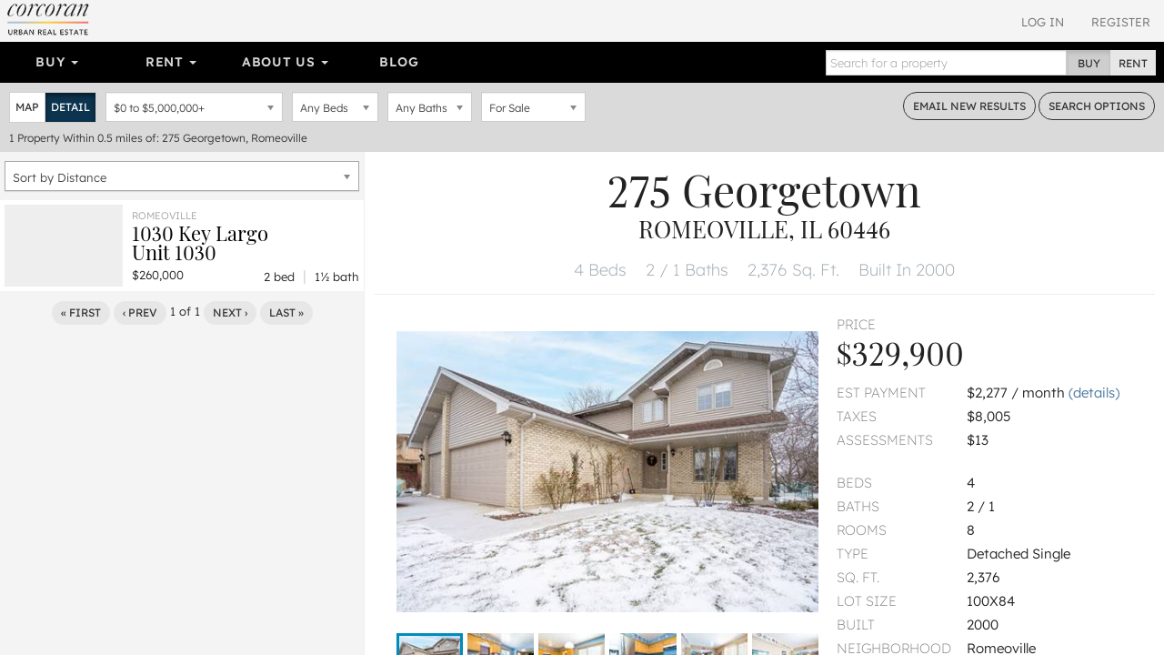

--- FILE ---
content_type: text/html; charset=utf-8
request_url: https://www.urbanrealestate.com/property/275-Georgetown-Romeoville-IL-60446-6W3okadoBSjt.html
body_size: 117681
content:
<!DOCTYPE html>
<html lang="en">
<head>
    <meta charset="utf-8" />
    <meta name="viewport" content="width=device-width, initial-scale=1.0">

    <link rel="apple-touch-icon" sizes="180x180" href="/content/images/icons/apple-touch-icon.png?v=2">
    <link rel="icon" type="image/png" sizes="32x32" href="/content/images/icons/favicon-32x32.png?v=2">
    <link rel="icon" type="image/png" sizes="16x16" href="/content/images/icons/favicon-16x16.png?v=2">
    <link rel="manifest" href="/content/images/icons/site.webmanifest?v=2">
    <link rel="mask-icon" href="/content/images/icons/safari-pinned-tab.svg?v=2" color="#0d587f">
    <link rel="shortcut icon" href="/content/images/icons/favicon.ico?v=2">
    <meta name="application-name" content="Corcoran Urban Real Estate" />
    <meta name="msapplication-TileColor" content="#1d6180">
    <meta name="msapplication-config" content="/content/images/icons/browserconfig.xml?v=2">
    <meta name="theme-color" content="#ffffff">

            <meta property="fb:app_id" content="239459390219203" />
        <meta property="og:title" content="275 Georgetown, Romeoville, IL 60446" />
        <meta property="og:description" content="275 Georgetown, Romeoville, IL 60446. Beautiful &amp; spacious home with a 3 CAR GARAGE in desirable Heritage Place Subdivision. This lovely home offers a family r" />
    <meta property="og:type" content="place" />
    <meta property="og:url" content="https://www.urbanrealestate.com/property/275-Georgetown-Romeoville-IL-60446-6W3okadoBSjt.html" />
    <meta property="og:image" content="https://img.urbanre.com/propertyimage/720x1280/MRD11691835/6380776554/275-Georgetown-Romeoville-IL-60446-0.jpg" />
    <meta property="og:image:width" content="1280" />
    <meta property="og:image:height" content="720" />
    <meta property="og:image" content="https://img.urbanre.com/propertyimage/720x1280/MRD11691835/6380776554/275-Georgetown-Romeoville-IL-60446-1.jpg" />
    <meta property="og:image:width" content="1280" />
    <meta property="og:image:height" content="720" />
    <meta property="og:image" content="https://img.urbanre.com/propertyimage/720x1280/MRD11691835/6380776554/275-Georgetown-Romeoville-IL-60446-2.jpg" />
    <meta property="og:image:width" content="1280" />
    <meta property="og:image:height" content="720" />
        <meta property="og:site_name" content="Corcoran Urban  Real Estate" />
        <meta property="og:locale" content="en_us" />
            <meta property="place:location:latitude" content="41.634504" />
            <meta property="place:location:longitude" content="-88.104824" />


    <title>275 Georgetown, Romeoville, IL 60446</title>
        <meta name="description" content="275 Georgetown, Romeoville, IL 60446. Beautiful &amp; spacious home with a 3 CAR GARAGE in desirable Heritage Place Subdivision. This lovely home offers a family r" />
            <meta name="keywords" content="275 Georgetown, Romeoville, IL 60446" />
            <link rel="canonical" href="https://www.urbanrealestate.com/property/275-Georgetown-Romeoville-IL-60446-6W3okadoBSjt.html" />

<link href="/Content/css/cure-fonts?v=2ZGeLkCftP25WF8j5skk1lklQXqDU0MC1a6faQ28Y-I1" rel="stylesheet"/>
<link href="/Content/css/cure-primary?v=99Q1pflD-bWaQrSc49Dta9Ph91TzHGmqAi7FSxcNWps1" rel="stylesheet"/>
<link href="/Content/css/cure-search?v=frhcfyHXVUFcbal-d96io6J41UF1Go6Ux0woMJHJ1rU1" rel="stylesheet"/>
    

    <!-- HTML5 shim and Respond.js IE8 support of HTML5 elements and media queries -->
    <!--[if lt IE 9]>
      <script src="/bundles/ie8?v=8-m6Omi66Bmr3k49-uDyE0IX88BDXOPkHxxaEWlK4u41"></script>

    <![endif]-->

        <noscript>
            <img height="1" width="1" src="https://www.facebook.com/tr?id=250738453176360&ev=PageView&noscript=1" />
        </noscript>
    </head>

<body class="mkt-chi bg-ltgy results results-format-propertydetail nononidx details-view-result">

    
<div id="header-mobile" class="visible-xs-block no-print">
    <div id="mobile-primarynav-toggle"><span class="uicon-menu"></span></div>
        <div id="mobile-logo-header"><a href="/"><img src="/Content/images/assets/global/cure-header-logo-mobile@2x.png" alt="Corcoran Urban Real Estate" /></a></div>
    <div id="mobile-searchnav-toggle"><span class="uicon-search"></span></div>
    <div id="mobile-accountnav-toggle"><span class="uicon-person"></span></div>
</div>

<div id="primarynav-mobile" class="visible-xs-block no-print">
    <ul id="primarynav-mobile-items">
        <li class="cat">Buy</li>
        <li><a href="/chicago/search?status=active&city=Chicago&ob=Price&type=ATSF%2CDE%2CMF%2CMU%2CVL&v=m">Map Search</a></li>
        <li><a href="/chicago/properties/search">Detailed Property Search</a></li>
        <li><a href="/chicago/properties/featured">Featured Properties</a></li>
        <li><a href="/chicago/tours/Chicago/New-Eastside">Virtual Tours</a></li>
        
        
        <li class="cat">Rent</li>
        <li><a href="/chicago/search?status=active&city=Chicago&ob=Price&type=RN&v=m">Map Search</a></li>
        <li><a href="/chicago/rentals/search">Detailed Rental Search</a></li>
        <li><a href="/chicago/rentals/featured">Featured Rentals</a></li>

        <li class="cat">About Us</li>
        <li><a href="/chicago/agents">Agents</a></li>
        <li><a href="/chicago/careers">Careers</a></li>
        <li><a href="/chicago/blog">Our Blog</a></li>
        <li><a href="/chicago/blog/label/In%20The%20News">In The News</a></li>
        

    </ul>
</div>

<div id="searchnav-mobile" class="visible-xs-block no-print">

    <div class="input-group nav-search">
        <input type="text" class="form-control nav-search-box" placeholder="Search for a property">
        <input type="text" class="form-control nav-search-box-x">
        <span class="input-group-btn nav-search-btns utab-group">
            <button class="btn btn-default utab-toggle active" data-setval="buy" type="button">Buy</button>
            <button class="btn btn-default utab-toggle" data-setval="rent" type="button">Rent</button>
        </span>
    </div>

    <div id="autocomplete-suggestions-mobile-container">

    </div>

</div>

<div id="accountnav-mobile" class="visible-xs-block no-print">



    <ul id="accountnav-mobile-items">

            <li><a href="/account/login">Log In</a></li>
            <li><a href="/account/register">Register</a></li>

    </ul>

</div>





    



<div class="results-header clearfix hidden-xs">
    
    <div class="pull-right header-acct no-print">

            <div class="acct-links">
                <a href="/account/login">Log In</a>
                <a href="/account/register">Register</a>
            </div>

    </div>


    
        <div class="pull-left header-logo">
            <a href="/"><img srcset="/content/images/assets/global/logo-cure-150w.png 150w,
             /content/images/assets/global/logo-cure-300w.png 300w,
             /content/images/assets/global/logo-cure-600w.png 600w"
     sizes="150px"
     src="/content/images/assets/global/logo-cure.png" alt="Corcoran Urban Real Estate" /></a>
        </div>

    </div>



    

    <div class="container-nav clearfix no-print">
        <div class="row">
            <div class="col-lg-12 nav-col">
                <div class="bs-component">
                    <div class="navbar navbar-inverse nav-primary clearfix">
                        <div class="navbar-collapse navbar-inverse-collapse">
                            <ul class="nav navbar-nav col-sm-8 col-md-8 col-lg-8">
                                <li class="dropdown">
                                    <a href="#" class="dropdown-toggle" data-toggle="dropdown">Buy <b class="caret"></b></a>
                                    <ul class="dropdown-menu">
                                        <li><a href="/chicago/search?status=active&city=Chicago&ob=Price&type=ATSF%2CDE%2CMF%2CMU%2CVL&v=m">Map Search</a></li>
                                        <li><a href="/chicago/properties/search">Detailed Property Search</a></li>
                                        <li><a href="/chicago/properties/featured">Featured Properties</a></li>
                                        <li><a href="/chicago/tours/Chicago/New-Eastside">Virtual Tours</a></li>
                                        
                                    </ul>
                                </li>
                                
                                <li class="dropdown">
                                    <a href="#" class="dropdown-toggle" data-toggle="dropdown">Rent <b class="caret"></b></a>
                                    <ul class="dropdown-menu">
                                        <li><a href="/chicago/search?status=active&city=Chicago&ob=Price&type=RN&v=m">Map Search</a></li>
                                        <li><a href="/chicago/rentals/search">Detailed Rental Search</a></li>
                                        <li><a href="/chicago/rentals/featured">Featured Rentals</a></li>
                                    </ul>
                                </li>

                                <li class="dropdown">
                                    <a href="#" class="dropdown-toggle" data-toggle="dropdown">About Us <b class="caret"></b></a>
                                    <ul class="dropdown-menu">
                                        <li><a href="/chicago/agents">Agents</a></li>
                                        <li><a href="/chicago/careers">Careers</a></li>
                                        <li><a href="/chicago/blog">Our Blog</a></li>
                                        <li><a href="/chicago/blog/label/In%20The%20News">In The News</a></li>
                                        
                                    </ul>
                                </li>

                                <li class="link-toggle"><a href="/chicago/blog">Blog</a></li>

                            </ul>
                            <form class="navbar-form navbar-right">
                                <div class="input-group nav-search">
                                    <input type="text" class="form-control nav-search-box" placeholder="Search for a property">
                                    <input type="text" class="form-control nav-search-box-x">
                                    <span class="input-group-btn nav-search-btns utab-group">
                                        <button class="btn btn-default utab-toggle active" data-setval="buy" type="button">Buy</button>
                                        <button class="btn btn-default utab-toggle" data-setval="rent" type="button">Rent</button>
                                    </span>
                                </div>
                            </form>
                        </div>
                    </div>
                </div>
            </div>
        </div>
    </div>



    


<div id="search-bar" class="search-form clearfix">
    <div class="clearfix">
        <div class="pull-left input-item input-result-format">
            <div class="btn-group btn-group-sm" role="group" aria-label="Small button group">
                <button type="button" class="btn btn-default btn-format-map" data-format="m">Map</button>
                <button type="button" class="btn btn-default btn-format-detail" data-format="d">Detail</button>
                <button type="button" class="btn btn-default btn-format-grid" data-format="g">Grid</button>
            </div>
        </div>

        <div class="pull-left input-item input-pricerange">
                <div class="chosen-container pricerange-properties chosen-container-single chosen-container-single-nosearch chosen-pseudo-container slide-container" title="" id="inputPriceRange_chosen">
                    <a class="chosen-single" tabindex="-1">
                        <span><em class="sp"></em> to <em class="ep"></em></span>
                        <div><b></b></div>
                    </a>
                    <div class="chosen-drop chosen-pseudo-drop">
                        <div class="pricerange form-group">
                            <div class="">
                                <div id="price-properties" class="price-range-slider"></div>
                                <input type="hidden" name="minp" class="start-price" value="0" />
                                <input type="hidden" name="maxp" class="end-price" value="5000000" />
                            </div>
                        </div>

                    </div>
                </div>
            <input type="hidden" name="priceType" id="priceType" value="list" />
        </div>

        <div class="pull-left input-item input-beds">
            <select class="form-control" data-val="true" data-val-number="The field Bedrooms must be a number." id="inputBeds" name="SearchForm.bd"><option selected="selected" value="0">Any Beds</option>
<option value="1">1+ Beds</option>
<option value="2">2+ Beds</option>
<option value="3">3+ Beds</option>
<option value="4">4+ Beds</option>
<option value="5">5+ Beds</option>
</select>
        </div>

        <div class="pull-left input-item input-baths">
            <select class="form-control" data-val="true" data-val-number="The field Bathrooms must be a number." id="inputBaths" name="SearchForm.bt"><option selected="selected" value="0">Any Baths</option>
<option value="1">1+ Baths</option>
<option value="2">2+ Baths</option>
<option value="3">3+ Baths</option>
</select>
        </div>

        <div class="pull-left input-item input-basic-status">
<select class="form-control" data-val="true" data-val-required="Listing status is required" id="inputStatus" name="SearchForm.status"><option selected="selected" value="active">For Sale</option>
</select>        </div>

        <div class="pull-right">
            <a href="#" class="btn btn-sm btn-default btn-outlined-dkgry bar-btn cta-email-results">Email<span class="hidden-sm"> New Results</span></a>
            <a href="#" class="btn btn-sm btn-default btn-outlined-dkgry bar-btn search-options"><span class="hidden-sm">Search </span>Options</a>
        </div>
    </div>

    <div class="search-form-advanced clearfix">

    </div>

    <div class="search-results-summary clearfix">
        <div class="pull-left">
            <span class="search-result-count">1</span>
            <span class="search-result-count-label"> Property</span>
            <span class="search-location">Within 0.5 miles of: 275 Georgetown, Romeoville</span>
        </div>
        <div class="pull-right onlyifnonidx">
                <a href="/account/register" class="light cta-register">Register to see <span class="num-non-idx">0</span> more properties</a>
        </div>
    </div>
</div> <!-- search-bar -->






<div id="search-bar-mobile" class="clearfix">

    <div class="search-button-bar clearfix">
        <div class="pull-left">
            <a href="#" class="btn btn-xs btn-default btn-outlined-white bar-btn btn-mobile-map btn-mobile-format" data-format="m">Map View</a>
            <a href="#" class="btn btn-xs btn-default btn-outlined-white bar-btn btn-mobile-list btn-mobile-format" data-format="d">List View</a>
            <a href="#" class="btn btn-xs btn-default btn-outlined-white bar-btn edit-search-mobile">Edit Search</a>
        </div>
        <div class="pull-right">
                <a href="#" class="btn btn-xs btn-default bar-btn cta-email-results">Email New Results</a>
        </div>
    </div>

    <div class="search-selection-summary clearfix">
            <div class="summary-item price"><span class="sp">$0</span> to <span class="ep">$5,000,000</span></div>
        <div class="summary-item beds">Any Beds</div>
        <div class="summary-item baths">Any Baths</div>
        <div class="summary-item status">For Sale</div>
    </div>

    <div class="search-results-summary-mobile clearfix">
        <div class="pull-left">
            <span class="search-result-count">1</span>
            <span class="search-result-count-label"> Property</span>
            <span class="search-location">Within 0.5 miles of: 275 Georgetown, Romeoville</span>
        </div>
    </div>
</div>





<div class="results-container"
     data-sn=""
     data-minlat=""
     data-maxlat=""
     data-minlng=""
     data-maxlng=""
     data-ss=""
     data-tcid=""
     data-searchqs="clat=41.63450400&amp;clong=-88.10482400&amp;rmi=0.5&amp;ca=275%20Georgetown%2C%20Romeoville&amp;status=active&amp;idx=1&amp;ob=Distance&amp;type=ATSF%2CDE%2CMF%2CMU%2CVL"
     data-searchpath="/chicago/search">
    <div id="results-mask"></div>
    <div id="results-sidelist" class="active">
        <div id="results-sidelist-paged">

<div class="results-sort-container clearfix">

    <select name="sortby" id="results-sort" class="chosen-select-full">
        <option  value="Price">Sort by Price</option>
        <option  value="Bedroom">Sort by Bedrooms</option>
        <option  value="Bathroom">Sort by Bathrooms</option>
        <option  value="Newest">Sort by Newest</option>
        
            <option selected=&quot;selected&quot; value="Distance">Sort by Distance</option>
    </select>
</div>

<ul id="results-list" class="list-unstyled results-list-standard"
    data-numnonidx="0"
    data-searchlocation="Within 0.5 miles of: 275 Georgetown, Romeoville"
    data-totalcount="1">
    

        <li class="result-item "
            data-ln="MRD12549235"
            data-lat="41.63249200"
            data-lng="-88.11121900"
            data-rating="null">

            <div class="result-primary">
                    <div class="photo no-photo"></div>
                <div class="prop-details">
                    <div class="title-location">
                        <div class="location">Romeoville</div>
                        <div class="title">
                            <h3>
                                <a href="https://www.urbanrealestate.com/property/1030-Key-Largo-Unit-1030-Romeoville-IL-60446-6W37kWVFjajt.html">
                                    1030  Key Largo
                                    <br />
                                    Unit 1030
                                </a>
                            </h3>
                        </div>
                    </div>
                    <div class="price">
$260,000                    </div>
                    <div class="bed-bath">
                        2 bed <span class="sep">|</span> 1&#189; bath
                    </div>
                </div>
            </div>
        </li>




</ul>

<div class="paginator" data-pagebase="/chicago/search/page">
    <a href="/property/275-Georgetown-Romeoville-IL-60446-6W3okadoBSjt.html" class="btn btn-default btn-xs paginator-first">&laquo; First</a>
    <a href="/property/275-Georgetown-Romeoville-IL-60446-6W3okadoBSjt.html" class="btn btn-default btn-xs paginator-prev">&lsaquo; Prev</a>
    <span class="currentPageNum">1</span> of <span class="numPages">1</span>
    <a href="/property/275-Georgetown-Romeoville-IL-60446-6W3okadoBSjt.html?cp=2" class="btn btn-default btn-xs paginator-next">Next &rsaquo;</a>
    <a href="/property/275-Georgetown-Romeoville-IL-60446-6W3okadoBSjt.html" class="btn btn-default btn-xs paginator-last">Last &raquo;</a>
</div>





        </div>
        <div id="results-sidelist-overlay">
            <div class="property-detail-back pd-back-map">
                <a href="#"><span class="uicon-full-arrow-left"></span> Back To All Results</a>
            </div>
            <div id="results-sidelist-featured">

            </div>
        </div>
    </div>
    <div id="results-map">
        <div id="map"></div>
        <div id="floatingMapPropertyList"></div>
    </div>



    <div id="results-propertydetail" class="pd-container show">



    <div class="visible-xs-block property-detail-back pd-more-nearby" data-returntype="pd-more-nearby">
        <a href="#"><span class="uicon-search"></span> More Listings Nearby</a>
    </div>

<div class="pd" data-pdurl="/property/275-Georgetown-Romeoville-IL-60446-6W3okadoBSjt.html" data-pdtitle="275 Georgetown, Romeoville, IL 60446" data-pdln="MRD11691835" data-pdds="MRD" data-pdmc="chicago" data-pds="MRD-PDREC">

        <h1 class="heading-address">
            <span class="address1">275 Georgetown</span>
                <div class="citystatezip">Romeoville, IL 60446</div>

        </h1>

    <div class="heading-top-features">
        <ul class="list-unstyled">
            
            <li>
4 Beds            </li>
                <li>
                    2 / 1 Baths
                </li>
                            <li>
                    2,376 Sq. Ft.
                </li>
                            <li>
                    Built In 2000
                </li>
        </ul>

    </div>







    <div class="container-fluid">
        <div class="row pd-highlights">
            <div class="col-md-7 xs-outdent mbtm-xs mbtm-none-print">

                    <div class="xs-outdent sm-outdent">
                        <div class="photo-aspect-wrapper gallery-thumbnail-margin">
                            <div class="photo-aspect-content">
                                <img src="https://img.urbanre.com/propertyimage/500x375/MRD11691835/6380776554/275-Georgetown-Romeoville-IL-60446-0.jpg" class="pd-photo-print" alt="275 Georgetown, Romeoville, IL 60446" />
                                <ul class="list-unstyled photo-aspect-gallery gallery-preload no-print" data-start-photo="0">

                                                <li class="photo-slider-item" data-thumb="https://img.urbanre.com/propertyimage/80x60/MRD11691835/6380776554/275-Georgetown-Romeoville-IL-60446-0.jpg" data-src="https://img.urbanre.com/propertyimage/720x1280/MRD11691835/6380776554/275-Georgetown-Romeoville-IL-60446-0.jpg">
                                                    <div class="primary-photo2" style="background-image:url('https://img.urbanre.com/propertyimage/500x375/MRD11691835/6380776554/275-Georgetown-Romeoville-IL-60446-0.jpg') !important;"></div>
                                                    <img class="lightgallery-photo" src="https://img.urbanre.com/propertyimage/80x60/MRD11691835/6380776554/275-Georgetown-Romeoville-IL-60446-0.jpg" alt="275 Georgetown, Romeoville, IL 60446" style="display:none;" />
                                                </li>
                                                <li class="photo-slider-item" data-thumb="https://img.urbanre.com/propertyimage/80x60/MRD11691835/6380776554/275-Georgetown-Romeoville-IL-60446-1.jpg" data-src="https://img.urbanre.com/propertyimage/720x1280/MRD11691835/6380776554/275-Georgetown-Romeoville-IL-60446-1.jpg">
                                                    <div class="primary-photo2" style="background-image:url('https://img.urbanre.com/propertyimage/500x375/MRD11691835/6380776554/275-Georgetown-Romeoville-IL-60446-1.jpg') !important;"></div>
                                                    <img class="lightgallery-photo" src="https://img.urbanre.com/propertyimage/80x60/MRD11691835/6380776554/275-Georgetown-Romeoville-IL-60446-1.jpg" alt="275 Georgetown, Romeoville, IL 60446" style="display:none;" />
                                                </li>
                                                <li class="photo-slider-item" data-thumb="https://img.urbanre.com/propertyimage/80x60/MRD11691835/6380776554/275-Georgetown-Romeoville-IL-60446-2.jpg" data-src="https://img.urbanre.com/propertyimage/720x1280/MRD11691835/6380776554/275-Georgetown-Romeoville-IL-60446-2.jpg">
                                                    <div class="primary-photo2" style="background-image:url('https://img.urbanre.com/propertyimage/500x375/MRD11691835/6380776554/275-Georgetown-Romeoville-IL-60446-2.jpg') !important;"></div>
                                                    <img class="lightgallery-photo" src="https://img.urbanre.com/propertyimage/80x60/MRD11691835/6380776554/275-Georgetown-Romeoville-IL-60446-2.jpg" alt="275 Georgetown, Romeoville, IL 60446" style="display:none;" />
                                                </li>
                                                <li class="photo-slider-item" data-thumb="https://img.urbanre.com/propertyimage/80x60/MRD11691835/6380776554/275-Georgetown-Romeoville-IL-60446-3.jpg" data-src="https://img.urbanre.com/propertyimage/720x1280/MRD11691835/6380776554/275-Georgetown-Romeoville-IL-60446-3.jpg">
                                                    <div class="primary-photo2" style="background-image:url('https://img.urbanre.com/propertyimage/500x375/MRD11691835/6380776554/275-Georgetown-Romeoville-IL-60446-3.jpg') !important;"></div>
                                                    <img class="lightgallery-photo" src="https://img.urbanre.com/propertyimage/80x60/MRD11691835/6380776554/275-Georgetown-Romeoville-IL-60446-3.jpg" alt="275 Georgetown, Romeoville, IL 60446" style="display:none;" />
                                                </li>
                                                <li class="photo-slider-item" data-thumb="https://img.urbanre.com/propertyimage/80x60/MRD11691835/6380776554/275-Georgetown-Romeoville-IL-60446-4.jpg" data-src="https://img.urbanre.com/propertyimage/720x1280/MRD11691835/6380776554/275-Georgetown-Romeoville-IL-60446-4.jpg">
                                                    <div class="primary-photo2" style="background-image:url('https://img.urbanre.com/propertyimage/500x375/MRD11691835/6380776554/275-Georgetown-Romeoville-IL-60446-4.jpg') !important;"></div>
                                                    <img class="lightgallery-photo" src="https://img.urbanre.com/propertyimage/80x60/MRD11691835/6380776554/275-Georgetown-Romeoville-IL-60446-4.jpg" alt="275 Georgetown, Romeoville, IL 60446" style="display:none;" />
                                                </li>
                                                <li class="photo-slider-item" data-thumb="https://img.urbanre.com/propertyimage/80x60/MRD11691835/6380776554/275-Georgetown-Romeoville-IL-60446-5.jpg" data-src="https://img.urbanre.com/propertyimage/720x1280/MRD11691835/6380776554/275-Georgetown-Romeoville-IL-60446-5.jpg">
                                                    <div class="primary-photo2" style="background-image:url('https://img.urbanre.com/propertyimage/500x375/MRD11691835/6380776554/275-Georgetown-Romeoville-IL-60446-5.jpg') !important;"></div>
                                                    <img class="lightgallery-photo" src="https://img.urbanre.com/propertyimage/80x60/MRD11691835/6380776554/275-Georgetown-Romeoville-IL-60446-5.jpg" alt="275 Georgetown, Romeoville, IL 60446" style="display:none;" />
                                                </li>
                                                <li class="photo-slider-item" data-thumb="https://img.urbanre.com/propertyimage/80x60/MRD11691835/6380776554/275-Georgetown-Romeoville-IL-60446-6.jpg" data-src="https://img.urbanre.com/propertyimage/720x1280/MRD11691835/6380776554/275-Georgetown-Romeoville-IL-60446-6.jpg">
                                                    <div class="primary-photo2" style="background-image:url('https://img.urbanre.com/propertyimage/500x375/MRD11691835/6380776554/275-Georgetown-Romeoville-IL-60446-6.jpg') !important;"></div>
                                                    <img class="lightgallery-photo" src="https://img.urbanre.com/propertyimage/80x60/MRD11691835/6380776554/275-Georgetown-Romeoville-IL-60446-6.jpg" alt="275 Georgetown, Romeoville, IL 60446" style="display:none;" />
                                                </li>
                                                <li class="photo-slider-item" data-thumb="https://img.urbanre.com/propertyimage/80x60/MRD11691835/6380776554/275-Georgetown-Romeoville-IL-60446-7.jpg" data-src="https://img.urbanre.com/propertyimage/720x1280/MRD11691835/6380776554/275-Georgetown-Romeoville-IL-60446-7.jpg">
                                                    <div class="primary-photo2" style="background-image:url('https://img.urbanre.com/propertyimage/500x375/MRD11691835/6380776554/275-Georgetown-Romeoville-IL-60446-7.jpg') !important;"></div>
                                                    <img class="lightgallery-photo" src="https://img.urbanre.com/propertyimage/80x60/MRD11691835/6380776554/275-Georgetown-Romeoville-IL-60446-7.jpg" alt="275 Georgetown, Romeoville, IL 60446" style="display:none;" />
                                                </li>
                                                <li class="photo-slider-item" data-thumb="https://img.urbanre.com/propertyimage/80x60/MRD11691835/6380776554/275-Georgetown-Romeoville-IL-60446-8.jpg" data-src="https://img.urbanre.com/propertyimage/720x1280/MRD11691835/6380776554/275-Georgetown-Romeoville-IL-60446-8.jpg">
                                                    <div class="primary-photo2" style="background-image:url('https://img.urbanre.com/propertyimage/500x375/MRD11691835/6380776554/275-Georgetown-Romeoville-IL-60446-8.jpg') !important;"></div>
                                                    <img class="lightgallery-photo" src="https://img.urbanre.com/propertyimage/80x60/MRD11691835/6380776554/275-Georgetown-Romeoville-IL-60446-8.jpg" alt="275 Georgetown, Romeoville, IL 60446" style="display:none;" />
                                                </li>
                                                <li class="photo-slider-item" data-thumb="https://img.urbanre.com/propertyimage/80x60/MRD11691835/6380776554/275-Georgetown-Romeoville-IL-60446-9.jpg" data-src="https://img.urbanre.com/propertyimage/720x1280/MRD11691835/6380776554/275-Georgetown-Romeoville-IL-60446-9.jpg">
                                                    <div class="primary-photo2" style="background-image:url('https://img.urbanre.com/propertyimage/500x375/MRD11691835/6380776554/275-Georgetown-Romeoville-IL-60446-9.jpg') !important;"></div>
                                                    <img class="lightgallery-photo" src="https://img.urbanre.com/propertyimage/80x60/MRD11691835/6380776554/275-Georgetown-Romeoville-IL-60446-9.jpg" alt="275 Georgetown, Romeoville, IL 60446" style="display:none;" />
                                                </li>
                                                <li class="photo-slider-item" data-thumb="https://img.urbanre.com/propertyimage/80x60/MRD11691835/6380776554/275-Georgetown-Romeoville-IL-60446-10.jpg" data-src="https://img.urbanre.com/propertyimage/720x1280/MRD11691835/6380776554/275-Georgetown-Romeoville-IL-60446-10.jpg">
                                                    <div class="primary-photo2" style="background-image:url('https://img.urbanre.com/propertyimage/500x375/MRD11691835/6380776554/275-Georgetown-Romeoville-IL-60446-10.jpg') !important;"></div>
                                                    <img class="lightgallery-photo" src="https://img.urbanre.com/propertyimage/80x60/MRD11691835/6380776554/275-Georgetown-Romeoville-IL-60446-10.jpg" alt="275 Georgetown, Romeoville, IL 60446" style="display:none;" />
                                                </li>
                                                <li class="photo-slider-item" data-thumb="https://img.urbanre.com/propertyimage/80x60/MRD11691835/6380776554/275-Georgetown-Romeoville-IL-60446-11.jpg" data-src="https://img.urbanre.com/propertyimage/720x1280/MRD11691835/6380776554/275-Georgetown-Romeoville-IL-60446-11.jpg">
                                                    <div class="primary-photo2" style="background-image:url('https://img.urbanre.com/propertyimage/500x375/MRD11691835/6380776554/275-Georgetown-Romeoville-IL-60446-11.jpg') !important;"></div>
                                                    <img class="lightgallery-photo" src="https://img.urbanre.com/propertyimage/80x60/MRD11691835/6380776554/275-Georgetown-Romeoville-IL-60446-11.jpg" alt="275 Georgetown, Romeoville, IL 60446" style="display:none;" />
                                                </li>
                                                <li class="photo-slider-item" data-thumb="https://img.urbanre.com/propertyimage/80x60/MRD11691835/6380776554/275-Georgetown-Romeoville-IL-60446-12.jpg" data-src="https://img.urbanre.com/propertyimage/720x1280/MRD11691835/6380776554/275-Georgetown-Romeoville-IL-60446-12.jpg">
                                                    <div class="primary-photo2" style="background-image:url('https://img.urbanre.com/propertyimage/500x375/MRD11691835/6380776554/275-Georgetown-Romeoville-IL-60446-12.jpg') !important;"></div>
                                                    <img class="lightgallery-photo" src="https://img.urbanre.com/propertyimage/80x60/MRD11691835/6380776554/275-Georgetown-Romeoville-IL-60446-12.jpg" alt="275 Georgetown, Romeoville, IL 60446" style="display:none;" />
                                                </li>
                                                <li class="photo-slider-item" data-thumb="https://img.urbanre.com/propertyimage/80x60/MRD11691835/6380776554/275-Georgetown-Romeoville-IL-60446-13.jpg" data-src="https://img.urbanre.com/propertyimage/720x1280/MRD11691835/6380776554/275-Georgetown-Romeoville-IL-60446-13.jpg">
                                                    <div class="primary-photo2" style="background-image:url('https://img.urbanre.com/propertyimage/500x375/MRD11691835/6380776554/275-Georgetown-Romeoville-IL-60446-13.jpg') !important;"></div>
                                                    <img class="lightgallery-photo" src="https://img.urbanre.com/propertyimage/80x60/MRD11691835/6380776554/275-Georgetown-Romeoville-IL-60446-13.jpg" alt="275 Georgetown, Romeoville, IL 60446" style="display:none;" />
                                                </li>
                                                <li class="photo-slider-item" data-thumb="https://img.urbanre.com/propertyimage/80x60/MRD11691835/6380776554/275-Georgetown-Romeoville-IL-60446-14.jpg" data-src="https://img.urbanre.com/propertyimage/720x1280/MRD11691835/6380776554/275-Georgetown-Romeoville-IL-60446-14.jpg">
                                                    <div class="primary-photo2" style="background-image:url('https://img.urbanre.com/propertyimage/500x375/MRD11691835/6380776554/275-Georgetown-Romeoville-IL-60446-14.jpg') !important;"></div>
                                                    <img class="lightgallery-photo" src="https://img.urbanre.com/propertyimage/80x60/MRD11691835/6380776554/275-Georgetown-Romeoville-IL-60446-14.jpg" alt="275 Georgetown, Romeoville, IL 60446" style="display:none;" />
                                                </li>
                                                <li class="photo-slider-item" data-thumb="https://img.urbanre.com/propertyimage/80x60/MRD11691835/6380776554/275-Georgetown-Romeoville-IL-60446-15.jpg" data-src="https://img.urbanre.com/propertyimage/720x1280/MRD11691835/6380776554/275-Georgetown-Romeoville-IL-60446-15.jpg">
                                                    <div class="primary-photo2" style="background-image:url('https://img.urbanre.com/propertyimage/500x375/MRD11691835/6380776554/275-Georgetown-Romeoville-IL-60446-15.jpg') !important;"></div>
                                                    <img class="lightgallery-photo" src="https://img.urbanre.com/propertyimage/80x60/MRD11691835/6380776554/275-Georgetown-Romeoville-IL-60446-15.jpg" alt="275 Georgetown, Romeoville, IL 60446" style="display:none;" />
                                                </li>
                                                <li class="photo-slider-item" data-thumb="https://img.urbanre.com/propertyimage/80x60/MRD11691835/6380776554/275-Georgetown-Romeoville-IL-60446-16.jpg" data-src="https://img.urbanre.com/propertyimage/720x1280/MRD11691835/6380776554/275-Georgetown-Romeoville-IL-60446-16.jpg">
                                                    <div class="primary-photo2" style="background-image:url('https://img.urbanre.com/propertyimage/500x375/MRD11691835/6380776554/275-Georgetown-Romeoville-IL-60446-16.jpg') !important;"></div>
                                                    <img class="lightgallery-photo" src="https://img.urbanre.com/propertyimage/80x60/MRD11691835/6380776554/275-Georgetown-Romeoville-IL-60446-16.jpg" alt="275 Georgetown, Romeoville, IL 60446" style="display:none;" />
                                                </li>
                                                <li class="photo-slider-item" data-thumb="https://img.urbanre.com/propertyimage/80x60/MRD11691835/6380776554/275-Georgetown-Romeoville-IL-60446-17.jpg" data-src="https://img.urbanre.com/propertyimage/720x1280/MRD11691835/6380776554/275-Georgetown-Romeoville-IL-60446-17.jpg">
                                                    <div class="primary-photo2" style="background-image:url('https://img.urbanre.com/propertyimage/500x375/MRD11691835/6380776554/275-Georgetown-Romeoville-IL-60446-17.jpg') !important;"></div>
                                                    <img class="lightgallery-photo" src="https://img.urbanre.com/propertyimage/80x60/MRD11691835/6380776554/275-Georgetown-Romeoville-IL-60446-17.jpg" alt="275 Georgetown, Romeoville, IL 60446" style="display:none;" />
                                                </li>
                                                <li class="photo-slider-item" data-thumb="https://img.urbanre.com/propertyimage/80x60/MRD11691835/6380776554/275-Georgetown-Romeoville-IL-60446-18.jpg" data-src="https://img.urbanre.com/propertyimage/720x1280/MRD11691835/6380776554/275-Georgetown-Romeoville-IL-60446-18.jpg">
                                                    <div class="primary-photo2" style="background-image:url('https://img.urbanre.com/propertyimage/500x375/MRD11691835/6380776554/275-Georgetown-Romeoville-IL-60446-18.jpg') !important;"></div>
                                                    <img class="lightgallery-photo" src="https://img.urbanre.com/propertyimage/80x60/MRD11691835/6380776554/275-Georgetown-Romeoville-IL-60446-18.jpg" alt="275 Georgetown, Romeoville, IL 60446" style="display:none;" />
                                                </li>
                                                <li class="photo-slider-item" data-thumb="https://img.urbanre.com/propertyimage/80x60/MRD11691835/6380776554/275-Georgetown-Romeoville-IL-60446-19.jpg" data-src="https://img.urbanre.com/propertyimage/720x1280/MRD11691835/6380776554/275-Georgetown-Romeoville-IL-60446-19.jpg">
                                                    <div class="primary-photo2" style="background-image:url('https://img.urbanre.com/propertyimage/500x375/MRD11691835/6380776554/275-Georgetown-Romeoville-IL-60446-19.jpg') !important;"></div>
                                                    <img class="lightgallery-photo" src="https://img.urbanre.com/propertyimage/80x60/MRD11691835/6380776554/275-Georgetown-Romeoville-IL-60446-19.jpg" alt="275 Georgetown, Romeoville, IL 60446" style="display:none;" />
                                                </li>
                                                <li class="photo-slider-item" data-thumb="https://img.urbanre.com/propertyimage/80x60/MRD11691835/6380776554/275-Georgetown-Romeoville-IL-60446-20.jpg" data-src="https://img.urbanre.com/propertyimage/720x1280/MRD11691835/6380776554/275-Georgetown-Romeoville-IL-60446-20.jpg">
                                                    <div class="primary-photo2" style="background-image:url('https://img.urbanre.com/propertyimage/500x375/MRD11691835/6380776554/275-Georgetown-Romeoville-IL-60446-20.jpg') !important;"></div>
                                                    <img class="lightgallery-photo" src="https://img.urbanre.com/propertyimage/80x60/MRD11691835/6380776554/275-Georgetown-Romeoville-IL-60446-20.jpg" alt="275 Georgetown, Romeoville, IL 60446" style="display:none;" />
                                                </li>
                                                <li class="photo-slider-item" data-thumb="https://img.urbanre.com/propertyimage/80x60/MRD11691835/6380776554/275-Georgetown-Romeoville-IL-60446-21.jpg" data-src="https://img.urbanre.com/propertyimage/720x1280/MRD11691835/6380776554/275-Georgetown-Romeoville-IL-60446-21.jpg">
                                                    <div class="primary-photo2" style="background-image:url('https://img.urbanre.com/propertyimage/500x375/MRD11691835/6380776554/275-Georgetown-Romeoville-IL-60446-21.jpg') !important;"></div>
                                                    <img class="lightgallery-photo" src="https://img.urbanre.com/propertyimage/80x60/MRD11691835/6380776554/275-Georgetown-Romeoville-IL-60446-21.jpg" alt="275 Georgetown, Romeoville, IL 60446" style="display:none;" />
                                                </li>
                                                <li class="photo-slider-item" data-thumb="https://img.urbanre.com/propertyimage/80x60/MRD11691835/6380776554/275-Georgetown-Romeoville-IL-60446-22.jpg" data-src="https://img.urbanre.com/propertyimage/720x1280/MRD11691835/6380776554/275-Georgetown-Romeoville-IL-60446-22.jpg">
                                                    <div class="primary-photo2" style="background-image:url('https://img.urbanre.com/propertyimage/500x375/MRD11691835/6380776554/275-Georgetown-Romeoville-IL-60446-22.jpg') !important;"></div>
                                                    <img class="lightgallery-photo" src="https://img.urbanre.com/propertyimage/80x60/MRD11691835/6380776554/275-Georgetown-Romeoville-IL-60446-22.jpg" alt="275 Georgetown, Romeoville, IL 60446" style="display:none;" />
                                                </li>
                                                <li class="photo-slider-item" data-thumb="https://img.urbanre.com/propertyimage/80x60/MRD11691835/6380776554/275-Georgetown-Romeoville-IL-60446-23.jpg" data-src="https://img.urbanre.com/propertyimage/720x1280/MRD11691835/6380776554/275-Georgetown-Romeoville-IL-60446-23.jpg">
                                                    <div class="primary-photo2" style="background-image:url('https://img.urbanre.com/propertyimage/500x375/MRD11691835/6380776554/275-Georgetown-Romeoville-IL-60446-23.jpg') !important;"></div>
                                                    <img class="lightgallery-photo" src="https://img.urbanre.com/propertyimage/80x60/MRD11691835/6380776554/275-Georgetown-Romeoville-IL-60446-23.jpg" alt="275 Georgetown, Romeoville, IL 60446" style="display:none;" />
                                                </li>
                                                <li class="photo-slider-item" data-thumb="https://img.urbanre.com/propertyimage/80x60/MRD11691835/6380776554/275-Georgetown-Romeoville-IL-60446-24.jpg" data-src="https://img.urbanre.com/propertyimage/720x1280/MRD11691835/6380776554/275-Georgetown-Romeoville-IL-60446-24.jpg">
                                                    <div class="primary-photo2" style="background-image:url('https://img.urbanre.com/propertyimage/500x375/MRD11691835/6380776554/275-Georgetown-Romeoville-IL-60446-24.jpg') !important;"></div>
                                                    <img class="lightgallery-photo" src="https://img.urbanre.com/propertyimage/80x60/MRD11691835/6380776554/275-Georgetown-Romeoville-IL-60446-24.jpg" alt="275 Georgetown, Romeoville, IL 60446" style="display:none;" />
                                                </li>
                                                <li class="photo-slider-item" data-thumb="https://img.urbanre.com/propertyimage/80x60/MRD11691835/6380776554/275-Georgetown-Romeoville-IL-60446-25.jpg" data-src="https://img.urbanre.com/propertyimage/720x1280/MRD11691835/6380776554/275-Georgetown-Romeoville-IL-60446-25.jpg">
                                                    <div class="primary-photo2" style="background-image:url('https://img.urbanre.com/propertyimage/500x375/MRD11691835/6380776554/275-Georgetown-Romeoville-IL-60446-25.jpg') !important;"></div>
                                                    <img class="lightgallery-photo" src="https://img.urbanre.com/propertyimage/80x60/MRD11691835/6380776554/275-Georgetown-Romeoville-IL-60446-25.jpg" alt="275 Georgetown, Romeoville, IL 60446" style="display:none;" />
                                                </li>
                                                <li class="photo-slider-item" data-thumb="https://img.urbanre.com/propertyimage/80x60/MRD11691835/6380776554/275-Georgetown-Romeoville-IL-60446-26.jpg" data-src="https://img.urbanre.com/propertyimage/720x1280/MRD11691835/6380776554/275-Georgetown-Romeoville-IL-60446-26.jpg">
                                                    <div class="primary-photo2" style="background-image:url('https://img.urbanre.com/propertyimage/500x375/MRD11691835/6380776554/275-Georgetown-Romeoville-IL-60446-26.jpg') !important;"></div>
                                                    <img class="lightgallery-photo" src="https://img.urbanre.com/propertyimage/80x60/MRD11691835/6380776554/275-Georgetown-Romeoville-IL-60446-26.jpg" alt="275 Georgetown, Romeoville, IL 60446" style="display:none;" />
                                                </li>
                                                <li class="photo-slider-item" data-thumb="https://img.urbanre.com/propertyimage/80x60/MRD11691835/6380776554/275-Georgetown-Romeoville-IL-60446-27.jpg" data-src="https://img.urbanre.com/propertyimage/720x1280/MRD11691835/6380776554/275-Georgetown-Romeoville-IL-60446-27.jpg">
                                                    <div class="primary-photo2" style="background-image:url('https://img.urbanre.com/propertyimage/500x375/MRD11691835/6380776554/275-Georgetown-Romeoville-IL-60446-27.jpg') !important;"></div>
                                                    <img class="lightgallery-photo" src="https://img.urbanre.com/propertyimage/80x60/MRD11691835/6380776554/275-Georgetown-Romeoville-IL-60446-27.jpg" alt="275 Georgetown, Romeoville, IL 60446" style="display:none;" />
                                                </li>
                                                <li class="photo-slider-item" data-thumb="https://img.urbanre.com/propertyimage/80x60/MRD11691835/6380776554/275-Georgetown-Romeoville-IL-60446-28.jpg" data-src="https://img.urbanre.com/propertyimage/720x1280/MRD11691835/6380776554/275-Georgetown-Romeoville-IL-60446-28.jpg">
                                                    <div class="primary-photo2" style="background-image:url('https://img.urbanre.com/propertyimage/500x375/MRD11691835/6380776554/275-Georgetown-Romeoville-IL-60446-28.jpg') !important;"></div>
                                                    <img class="lightgallery-photo" src="https://img.urbanre.com/propertyimage/80x60/MRD11691835/6380776554/275-Georgetown-Romeoville-IL-60446-28.jpg" alt="275 Georgetown, Romeoville, IL 60446" style="display:none;" />
                                                </li>
                                </ul>
                            </div>
                        </div>

                    </div>

            </div>
            <div class="col-md-5 property-features">
                    <div class="bpdt">Price</div>
                    <h3 class="bigprice">$329,900</h3>
                <dl class="row">
                        <dt class="col-xs-5">Est Payment</dt>
                        <dd class="col-xs-7">$2,277 / month <a href="#" class="scroll-to-payment-calc">(details)</a> &nbsp;</dd>
                                            <dt class="col-xs-5">Taxes</dt>
                        <dd class="col-xs-7">$8,005 &nbsp;</dd>
                                            <dt class="col-xs-5">Assessments</dt>
                        <dd class="col-xs-7">$13 &nbsp;</dd>
                </dl>



                <dl class="row">
                        <dt class="col-xs-5">Beds</dt>
                        <dd class="col-xs-7">4 &nbsp;</dd>
                                            <dt class="col-xs-5">Baths</dt>
                        <dd class="col-xs-7">2 / 1 &nbsp;</dd>
                                            <dt class="col-xs-5">Rooms</dt>
                        <dd class="col-xs-7">8 &nbsp;</dd>

                    <dt class="col-xs-5">Type</dt>
                    <dd class="col-xs-7">Detached Single &nbsp;</dd>
                    <dt class="col-xs-5">Sq. Ft.</dt>
                    <dd class="col-xs-7">2,376 &nbsp;</dd>

                        <dt class="col-xs-5">Lot Size</dt>
                        <dd class="col-xs-7">100X84 &nbsp;</dd>

                        <dt class="col-xs-5">Built</dt>
                        <dd class="col-xs-7">2000 &nbsp;</dd>

                        <dt class="col-xs-5">Neighborhood</dt>
                        <dd class="col-xs-7">Romeoville &nbsp;</dd>


                    <dt class="col-xs-5">MLS</dt>
                    <dd class="col-xs-7">#11691835</dd>
                    <dt class="col-xs-5">Status</dt>
                    <dd class="col-xs-7">Sold (3/1/2023)</dd>
                </dl>

            </div>

        </div>


        <div class="no-print pd-actionlist">
            <ul class="list-unstyled">
                <li><a href="#" class="pd-action-print"><span class="uicon-print"></span> Print Listing</a></li>
                <li><a href="#" class="pd-action-share"><span class="uicon-share"></span> Share</a></li>
                <li><a href="#" class="pd-action-favorite "><span class="pd-f-true"><span class="uicon-favorite"></span> Unfavorite</span><span class="pd-f-false"><span class="uicon-favorite-outline"></span>Favorite</span></a></li>
                <li><a href="#" class="pd-action-tag"><span class="uicon-label-outline"></span> Tags<span class="pd-tag-count "> (<span class="pd-tag-count-num">0</span>)</span> </a></li>
            </ul>

            <div class="pd-tag-container">
                <ul class="list-unstyled">
                    <li class="create-tag"><span class="uicon-add"></span> New</li>
                </ul>
                <div class="pd-tag-new">
                    <input type="text" class="pd-tag-new-name" />
                    <a href="#" class="pd-tag-new-btn">Add</a>
                </div>
            </div>

            <div class="pd-share-container">
                <ul class="list-unstyled">
                    <li><a href="https://www.facebook.com/dialog/share?app_id=239459390219203&display=popup&href=https%3A%2F%2Fwww.urbanrealestate.com%2Fproperty%2F275-Georgetown-Romeoville-IL-60446-6W3okadoBSjt.html&quote=Beautiful%20%26%20spacious%20home%20with%20a%203%20CAR%20GARAGE%20in%20desirable%20Heritage%20Place%20Subdivision.%20This%20lovely%20home%20offers%20a%20family%20room%20with%20cozy%20fireplace%3B%20Kitchen%20with%20stainless%20steel%20appliances%3B%20Breakfast%20area%20with%20new%20patio%20door%20to%20the%20vinyl%2C%20privacy%20fenced%20yard%20that%20offers%202%20sheds%20%26%20a%20paver%20patio%3B%20Formal%20dining%20room%3B%20Formal%20living%20room%20with%20gleaming%20wood%20laminate%20flooring%3B%20Convenient%20main%20level%20laundry%3B%203%20car%20garage%20with%20220%20%28a%20mechanic%27s%20dream%29%2C%20new%20insulated%20doors%20%26%20rough%20in%20for%20heater%3B%20Dramatic%202%20story%20foyer%3B%20Double%20door%20entry%20to%20the%20master%20suite%20that%20offers%20a%20walk-in%20closet%20%26%20private%20bath%20with%20skylight.%20Newer%20roof%2C%20gutters%2C%20hot%20water%20heater%2C%20furnace%20%26%20AC%20%282013%29%3B%20New%20sump%20%282021%29." target="_blank" class="trk-soc" data-soc="facebook"><i class="uicon-social-facebook std-color"></i></a></li>
                    
                    
                    <li><a href="https://www.linkedin.com/shareArticle?mini=true&url=https%3A%2F%2Fwww.urbanrealestate.com%2Fproperty%2F275-Georgetown-Romeoville-IL-60446-6W3okadoBSjt.html&title=275%20Georgetown%2C%20Romeoville%2C%20IL%2060446&source=Urban%20Real%20Estate&summary=275%20Georgetown%2C%20Romeoville%2C%20IL%2060446.%20Beautiful%20%26%20spacious%20home%20with%20a%203%20CAR%20GARAGE%20in%20desirable%20Heritage%20Place%20Subdivision.%20This%20lovely%20home%20offers%20a%20family%20r" target="_blank" class="trk-soc" data-soc="linkedin"><i class="uicon-social-linkedin std-color"></i></a></li>
                    <li><a href="https://bsky.app/intent/compose?text=275%20Georgetown%2C%20Romeoville%2C%20IL%2060446%3A%20https%3A%2F%2Fwww.urbanrealestate.com%2Fproperty%2F275-Georgetown-Romeoville-IL-60446-6W3okadoBSjt.html" target="_blank" class="trk-soc" data-soc="twitter"><i class="uicon-social-bluesky std-color"></i></a></li>
                    <li><a href="https://x.com/intent/post?text=275%20Georgetown%2C%20Romeoville%2C%20IL%2060446&url=https%3A%2F%2Fwww.urbanrealestate.com%2Fproperty%2F275-Georgetown-Romeoville-IL-60446-6W3okadoBSjt.html" target="_blank" class="trk-soc" data-soc="twitter"><i class="uicon-social-twitter std-color"></i></a></li>
                    
                    <li class="invert-color inset"><a href="https://www.urbanrealestate.com/property/275-Georgetown-Romeoville-IL-60446-6W3okadoBSjt.html" target="_blank" class="pd-share-link trk-soc" data-soc="linkurl" title="275 Georgetown, Romeoville, IL 60446"><i class="uicon-link"></i></a></li>
                </ul>
            </div>

        </div>



            <div class="row" id="scroll-tag-propdesc">
                <div class="col-xs-12">
                    <h2 class="pd-sectionheader">Property Description</h2>
                    <div>
                        Beautiful &amp; spacious home with a 3 CAR GARAGE in desirable Heritage Place Subdivision. This lovely home offers a family room with cozy fireplace; Kitchen with stainless steel appliances; Breakfast area with new patio door to the vinyl, privacy fenced yard that offers 2 sheds &amp; a paver patio; Formal dining room; Formal living room with gleaming wood laminate flooring; Convenient main level laundry; 3 car garage with 220 (a mechanic&#39;s dream), new insulated doors &amp; rough in for heater; Dramatic 2 story foyer; Double door entry to the master suite that offers a walk-in closet &amp; private bath with skylight. Newer roof, gutters, hot water heater, furnace &amp; AC (2013); New sump (2021).
                    </div>
                </div>
            </div>













            <div class="row avoid-break" id="triggerload-pd-map">
                <h2 class="pd-sectionheader">Property Map</h2>
                <div id="pd-map"
                     data-clat="41.634504"
                     data-clng="-88.104824"
                     data-czoom="16"
                     data-ctitle="275 Georgetown">
                    <div class="print-only pd-map-print-notice">Please use the print button to include maps when printing.</div>
                </div>
            </div>


        <div class="avoid-break" id="scroll-tag-propdetails">
            <div class="row">
                <div class="col-xs-12">
                    <h2 class="pd-sectionheader">Property Details</h2>
                </div>
            </div>


                <div class="row pd-datagroup">
                    <div class="col-lg-3">
                        <h3 class="pd-subsectionheader">Rooms</h3>
                    </div>


                    <div class="col-lg-9">
                        <div class="row pd-hrow">
                            <div class="col-xs-4 col-md-3">Room</div>
                            <div class="col-xs-2 col-md-3">Level</div>
                            <div class="col-xs-3">Flooring</div>
                            <div class="col-xs-3">Size</div>
                        </div>
                            <div class="row">
                                <div class="col-xs-4 col-md-3">Living Room</div>
                                <div class="col-xs-2 col-md-3">Main</div>
                                <div class="col-xs-3">Wood Laminate</div>
                                <div class="col-xs-3">12X14</div>
                            </div>
                            <div class="row">
                                <div class="col-xs-4 col-md-3">Dining Room</div>
                                <div class="col-xs-2 col-md-3">Main</div>
                                <div class="col-xs-3">Wood Laminate</div>
                                <div class="col-xs-3">13X10</div>
                            </div>
                            <div class="row">
                                <div class="col-xs-4 col-md-3">Kitchen</div>
                                <div class="col-xs-2 col-md-3">Main</div>
                                <div class="col-xs-3">Wood Laminate</div>
                                <div class="col-xs-3">20X13</div>
                            </div>
                            <div class="row">
                                <div class="col-xs-4 col-md-3">Family Room</div>
                                <div class="col-xs-2 col-md-3">Main</div>
                                <div class="col-xs-3">Wood Laminate</div>
                                <div class="col-xs-3">18X13</div>
                            </div>
                            <div class="row">
                                <div class="col-xs-4 col-md-3">Laundry</div>
                                <div class="col-xs-2 col-md-3">Main</div>
                                <div class="col-xs-3">Wood Laminate</div>
                                <div class="col-xs-3">10X8</div>
                            </div>
                            <div class="row">
                                <div class="col-xs-4 col-md-3">Master Bedroom</div>
                                <div class="col-xs-2 col-md-3">Second</div>
                                <div class="col-xs-3">Carpet</div>
                                <div class="col-xs-3">18X14</div>
                            </div>
                            <div class="row">
                                <div class="col-xs-4 col-md-3">Bedroom 2</div>
                                <div class="col-xs-2 col-md-3">Second</div>
                                <div class="col-xs-3">Carpet</div>
                                <div class="col-xs-3">12X11</div>
                            </div>
                            <div class="row">
                                <div class="col-xs-4 col-md-3">Bedroom 3</div>
                                <div class="col-xs-2 col-md-3">Second</div>
                                <div class="col-xs-3">Carpet</div>
                                <div class="col-xs-3">12X10</div>
                            </div>
                            <div class="row">
                                <div class="col-xs-4 col-md-3">Bedroom 4</div>
                                <div class="col-xs-2 col-md-3">Second</div>
                                <div class="col-xs-3">Carpet</div>
                                <div class="col-xs-3">11X10</div>
                            </div>
                    </div>

                </div>
        </div>



        <div class="row pd-datagroup">
            <div class="col-lg-3">
                <h3 class="pd-subsectionheader">Utilities</h3>
            </div>

            <div class="col-lg-9">
                <ul class="list-unstyled row">
                        <li class="col-xs-6">
                            <span class="pd-datagroup-label">Heating</span> Natural Gas, Forced Air
                        </li>
                        <li class="col-xs-6">
                            <span class="pd-datagroup-label">Cooling</span> Central Air
                        </li>
                        <li class="col-xs-6">
                            <span class="pd-datagroup-label">Water</span> Public
                        </li>
                        <li class="col-xs-6">
                            <span class="pd-datagroup-label">Sewer</span> Public Sewer
                        </li>
                </ul>
            </div>

        </div>



        <div class="row pd-datagroup">
            <div class="col-lg-3">
                <h3 class="pd-subsectionheader">Additional Information</h3>
            </div>

            <div class="col-lg-9">
                        <div class="row">
                            <div class="col-sm-4 col-md-3"><span class="pd-datagroup-label">Interior Features</span></div>
                            <div class="col-sm-8 col-md-9">Skylight(s), Wood Laminate Floors, First Floor Laundry, Walk-In Closet(s)</div>
                        </div>
                        <div class="row">
                            <div class="col-sm-4 col-md-3"><span class="pd-datagroup-label">Exterior Features</span></div>
                            <div class="col-sm-8 col-md-9">Patio, Brick Paver Patio, Storms/Screens</div>
                        </div>
                        <div class="row">
                            <div class="col-sm-4 col-md-3"><span class="pd-datagroup-label">Appliances</span></div>
                            <div class="col-sm-8 col-md-9">Range, Dishwasher, Refrigerator, Washer, Dryer, Stainless Steel Appliance(s)</div>
                        </div>
                        <div class="row">
                            <div class="col-sm-4 col-md-3"><span class="pd-datagroup-label">Sub/Complex</span></div>
                            <div class="col-sm-8 col-md-9">Heritage Place</div>
                        </div>
                        <div class="row">
                            <div class="col-sm-4 col-md-3"><span class="pd-datagroup-label">Parking</span></div>
                            <div class="col-sm-8 col-md-9">3 Garage Spaces, Garage Door Opener(s), Transmitter(s), Owned</div>
                        </div>
                        <div class="row">
                            <div class="col-sm-4 col-md-3"><span class="pd-datagroup-label">Schools</span></div>
                            <div class="col-sm-8 col-md-9">Romeoville High School (365u), A  Vito Martinez Middle School (365u), Robert C  Hill Elementary School (365u)</div>
                        </div>
            </div>

        </div>




            <div id="pd-paymentcalc">
                <div class="mbtm-lg row no-print">
                    <div class="col-xs-12" id="scroll-tag-propcalc">
                        <h3>Payment Calculator</h3>
                    </div>

                    <form lang="en">
                        <div class="col-xs-12 col-sm-12 col-md-12 col-lg-12">
                            <div class="row">

                                <div class="col-xs-6 col-sm-6 col-md-3 col-lg-2">
                                    <div class="mbtm-xs form-group">
                                        <label class="control-label pd-datagroup-label" for="FirstName">Purchase Price</label>
                                        <div class="left-inner-addon">
                                            <span class="addon">$</span>
                                            <input class="form-control text-right autocalc" id="pc-price" name="pc-price" placeholder="0" type="text" maxlength="11" value="329,900" required>
                                        </div>
                                    </div>
                                    <div class="mbtm-xs form-group">
                                        <label class="control-label pd-datagroup-label" for="pc-taxes">Taxes (yearly)</label>
                                        <div class="left-inner-addon">
                                            <span class="addon">$</span>
                                            <input class="form-control text-right autocalc" id="pc-taxes" name="pc-taxes" placeholder="0" type="text" maxlength="7" value="8,005">
                                        </div>
                                    </div>
                                </div>

                                <div class="col-xs-6 col-sm-6 col-md-3 col-lg-2">
                                    <div class="mbtm-xs form-group">
                                        <label class="control-label pd-datagroup-label" for="pc-asmt">Assessments (monthly)</label>
                                        <div class="left-inner-addon">
                                            <span class="addon">$</span>
                                            <input class="form-control text-right autocalc" id="pc-asmt" name="pc-asmt" placeholder="0" type="text" maxlength="6" value="13">
                                        </div>
                                    </div>
                                    <div class="mbtm-xs form-group">
                                        <label class="control-label pd-datagroup-label" for="pc-ins">Insurance (yearly)</label>
                                        <div class="left-inner-addon">
                                            <span class="addon">$</span>
                                            <input class="form-control text-right autocalc" id="pc-ins" name="pc-ins" placeholder="0" type="text" maxlength="6" value="0">
                                        </div>
                                    </div>
                                </div>

                                <div class="col-xs-6 col-sm-6 col-md-3 col-lg-2">
                                    <div class="mbtm-xs form-group">
                                        <label class="control-label pd-datagroup-label" for="pc-dpmtval">Down Payment</label>
                                        <div class="row">
                                            <div class="col-xs-7 left-inner-addon dp-col-left">
                                                <span class="addon">$</span>
                                                <input class="form-control text-right" id="pc-dpmtval" type="text" maxlength="10" value="65,980" required>
                                            </div>
                                            <div class="col-xs-5 right-inner-addon dp-col-right">
                                                <span class="addon">%</span>
                                                <input class="form-control text-right" id="pc-dpmtpct" name="pc-dpmtpct" type="text" maxlength="3" value="20" required>
                                            </div>
                                            <input type="hidden" id="pc-dpmttype" name="pc-dpmttype" value="p" />
                                        </div>
                                    </div>
                                    <div class="mbtm-xs form-group">
                                        <label class="control-label pd-datagroup-label" for="pc-pmi">PMI (monthly)</label>
                                        <div class="left-inner-addon">
                                            <span class="addon">$</span>
                                            <input class="form-control text-right autocalc" id="pc-pmi" name="pc-pmi" placeholder="0" type="text" maxlength="6" value="0" required>
                                        </div>
                                    </div>
                                </div>

                                <div class="col-xs-6 col-sm-6 col-md-3 col-lg-2">
                                    <div class="mbtm-xs form-group">
                                        <label class="control-label pd-datagroup-label" for="pc-term">Term</label>
                                        <div class="right-inner-addon">
                                            <input class="form-control text-right autocalc" id="pc-term" name="pc-term" placeholder="0" type="text" maxlength="2" value="30" required>
                                            <span class="addon">years</span>
                                        </div>
                                    </div>
                                    <div class="mbtm-xs form-group">
                                        <label class="control-label pd-datagroup-label" for="pc-rate">Interest Rate</label>
                                        <div class="right-inner-addon">
                                            <input class="form-control text-right autocalc" id="pc-rate" name="pc-rate" type="text" maxlength="6" value="6.09" required>
                                            <span class="addon">%</span>
                                        </div>
                                    </div>
                                </div>


                                <div class="col-xs-6 col-sm-6 col-md-6 col-lg-4">
                                    <div id="pd-paymentcalc-chart"></div>
                                </div>
                                <div class="col-xs-6 col-sm-6 col-md-6 col-lg-12">
                                    <div class="pd-paymentcalc-summary-container">
                                        <dl id="pd-paymentcalc-summary">
                                            <dt class="pc-s-pi">Principal &amp; Interest</dt>
                                            <dd class="pc-s-pi">$0</dd>
                                            <dt class="pc-s-taxes">Property Tax</dt>
                                            <dd class="pc-s-taxes">$0</dd>
                                            <dt class="pc-s-asmt">Assessments</dt>
                                            <dd class="pc-s-asmt">$0</dd>
                                            <dt class="pc-s-ins">Home Insurance</dt>
                                            <dd class="pc-s-ins">$0</dd>
                                            <dt class="pc-s-pmi">Mortgage Insurance</dt>
                                            <dd class="pc-s-pmi">$0</dd>
                                        </dl>
                                    </div>
                                </div>

                            </div>
                        </div>
                    </form>
                </div>
            </div>



            <div class="row pd-datagroup mbtm-md no-print">
                <div class="col-lg-3">
                    <h3 class="pd-subsectionheader">Listing History</h3>
                </div>
                <div class="col-lg-9">
                        <div class="row">
                            <div class="col-xs-12">
                                <span class="pd-datagroup-label">12-27-2022</span>
                                Listed at $345,000
                            </div>
                        </div>
                        <div class="row">
                            <div class="col-xs-12">
                                <span class="pd-datagroup-label">01-04-2023</span>
                                Price decreased by $15,100 to $329,900
                            </div>
                        </div>
                        <div class="row">
                            <div class="col-xs-12">
                                <span class="pd-datagroup-label">01-09-2023</span>
                                Status changed to Under Contract
                            </div>
                        </div>
                        <div class="row">
                            <div class="col-xs-12">
                                <span class="pd-datagroup-label">03-01-2023</span>
                                Status changed to Closed
                            </div>
                        </div>
                        <div class="row">
                            <div class="col-xs-12">
                                <span class="pd-datagroup-label">03-01-2023</span>
                                Sold at $329,900
                            </div>
                        </div>
                    <div class="row">
                        <div class="col-xs-12">Last Modified 3/1/23 6:41 PM</div>
                    </div>
                </div>
            </div>


        <div id="scroll-tag-lowerctas"></div>



            <div class="row mbtm-lg no-print">
                <h2 class="pd-sectionheader">Nearby Transportation</h2>
                <div class="pd-transportation">


                        <div class="col-sm-12">
                                                            <ul class="list-unstyled mbtm-xxs">
                                        <li>
                                            <span class="transit-icon uicon-interstate"></span>
                                            I 55 North
                                            <span class="transit-dist">1.7 mi</span>
                                        </li>
                                        <li>
                                            <span class="transit-icon uicon-interstate"></span>
                                            I 55 South
                                            <span class="transit-dist">1.9 mi</span>
                                        </li>
                                        <li>
                                            <span class="transit-icon uicon-interstate"></span>
                                            Hwy 355 South
                                            <span class="transit-dist">4.7 mi</span>
                                        </li>
                                        <li>
                                            <span class="transit-icon uicon-interstate"></span>
                                            Hwy 355 North
                                            <span class="transit-dist">4.8 mi</span>
                                        </li>
                                </ul>
                        </div>

                </div>
            </div>






        <div class="row pd-datagroup mbtm-none pd-agent-noprint" id="scroll-tag-footer">
            <div class="col-xs-12 col-md-7 mbtm-xs mbtm-none-print">
                <img srcset="/content/images/assets/global/logo-cure-220w.png 220w,
                     /content/images/assets/global/logo-cure-440w.png 440w"
                     sizes="220px"
                     src="/content/images/assets/global/logo-cure.png" alt="Corcoran Urban Real Estate" class="pd-logo" />
                
                                            </div>
            <div class="col-xs-12 col-md-5">
                    <h3 class="pd-subsectionheader pd-br-title no-print"><span class="uicon-icon-house-br pd-br-icon"></span> Broker Reciprocity</h3>
                    <p class="no-print">Listing provided by Century 21 Circle</p>
                    <p class="mtop-xs print-only">&nbsp;</p>
                <p class="psmall">All information provided is deemed reliable but is not guaranteed and should be independently verified.</p>
                    <p class="psmall">The data relating to real estate for sale on this web site comes in part from the Broker Reciprocity Program of the Midwest Real Estate Data LLC. Real estate listings held by brokerage firms other than Urban Real Estate are marked with the Broker Reciprocity logo and detailed information about them includes the name of the listing brokers.</p>
                    <p class="psmall">Copyright &copy; 2026 Midwest Real Estate Data LLC. All Rights Reserved.</p>

            </div>

        </div>



    </div>











</div>
    </div>
    <div id="results-propertydetail-mapholder"></div>
    <div id="results-grid">grid</div>
</div>



<div id="results-mobile-regfooter" class="onlyifnonidx">
        <a href="/account/register" class="cta-register">Register to see <span class="num-non-idx">0</span> more properties</a>
</div>



<div id="pd-modals">
    


<div class="modal fade modal-state-initial" id="rs-modal" tabindex="-1" role="dialog" aria-labelledby="rs-modal-label">
    <div class="modal-dialog" role="document">
        <div class="modal-content loader-parent">
            <div id="rs-modal-content-initial" class="modal-content-initial">
                <form action="/inquiry/processinquiry" class="form-horizontal" data-ajax="true" data-ajax-begin="UrbanPropertyDetail.setModalMinHeight(this);" data-ajax-complete="UrbanPropertyDetail.submitSuccessRequestShowing(this);" data-ajax-loading="#rs-modal-loading" data-ajax-method="Post" data-ajax-mode="replace" data-ajax-update="#rs-modal-content-result" id="form0" method="post">    <div class="modal-header">
        <button type="button" class="close" data-dismiss="modal" aria-label="Close"><span aria-hidden="true" class="uicon-close-thin"></span></button>
        <h4 class="modal-title" id="rs-modal-label">Request Showing</h4>
    </div>
    <div class="modal-body" data-haserrors="False">

        <div></div>
        <input name="__RequestVerificationToken" type="hidden" value="J_RYZetezBuA8MLEbE-Y70q4_cw-mUtKiwoXujRlVrMq68V6NJGkhs_Xb0sSwXhEPQHgNwa480IGdCjruZXQvcWZrSy8c9wbUfyRxfwHXFQ1" />

        <fieldset>
            <div class="row form-group">
                <div class="col-xs-6 mtop-none">
                    <label class="control-label mtop-xxs" for="FirstName">First Name</label>
                    <input class="form-control" data-val="true" data-val-length="First Name must be at least 2 characters long." data-val-length-max="50" data-val-length-min="2" data-val-required="The First Name field is required." id="FirstName" name="FirstName" placeholder="First Name" type="text" value="" />
                    <div class="form-error"><span class="field-validation-valid" data-valmsg-for="FirstName" data-valmsg-replace="true"></span></div>
                </div>

                <div class="col-xs-6 mtop-none">
                    <label class="control-label mtop-xxs" for="LastName">Last Name</label>
                    <input class="form-control" data-val="true" data-val-length="Last Name must be at least 2 characters long." data-val-length-max="50" data-val-length-min="2" data-val-required="The Last Name field is required." id="LastName" name="LastName" placeholder="Last Name" type="text" value="" />
                    <div class="form-error"><span class="field-validation-valid" data-valmsg-for="LastName" data-valmsg-replace="true"></span></div>
                </div>

                <div class="col-xs-12 mtop-none">
                    <label class="control-label mtop-xxs" for="PhoneNumber">Phone</label> <span> (optional)</span>
                    <input class="form-control" data-val="true" data-val-length="Phone must be at least 10 characters long." data-val-length-max="18" data-val-length-min="10" id="PhoneNumber" name="PhoneNumber" placeholder="Phone Number" type="text" value="" />
                    <div class="form-error"><span class="field-validation-valid" data-valmsg-for="PhoneNumber" data-valmsg-replace="true"></span></div>
                </div>

                <div class="col-xs-12 mtop-none">
                    <label class="control-label mtop-xxs" for="Email">Email</label>
                    <input class="form-control" data-val="true" data-val-email="The Email field is not a valid e-mail address." data-val-required="The Email field is required." id="Email" name="Email" onblur="this.value = this.value.trim();" placeholder="Email" type="text" value="" />
                    <div class="form-error"><span class="field-validation-valid" data-valmsg-for="Email" data-valmsg-replace="true"></span></div>
                </div>

                <div class="col-xs-12 mtop-none">
                    <label class="control-label mtop-xxs" for="Comments">Comment / Preferred Times?</label>
                    <textarea class="form-control" cols="20" data-val="true" data-val-length="Questions / Comments must be between 10 and 254 characters long." data-val-length-max="254" data-val-length-min="10" data-val-required="The Questions / Comments field is required." id="Comments" name="Comments" rows="4">
</textarea>
                    <div class="form-error"><span class="field-validation-valid" data-valmsg-for="Comments" data-valmsg-replace="true"></span></div>
                </div>

                <div class="col-xs-12 mtop-none">
                    <label class="control-label mtop-xxs" for="ContactMethod">What is your preferred contact method?</label>
                    <ul class="list-unstyled radio-list mtop-xxs">
                        <li class="col-xs-6">
                            <input data-val="true" data-val-required="The Contact Method field is required." id="contactMethodEmail" name="ContactMethod" type="radio" value="Email" />
                            <label for="contactMethodEmail">Email</label>
                        </li>
                        <li class="col-xs-6">
                            <input id="contactMethodCall" name="ContactMethod" type="radio" value="Phone" />
                            <label for="contactMethodCall">Phone Call</label>
                        </li>
                    </ul>
                    <div class="form-error"><span class="field-validation-valid" data-valmsg-for="ContactMethod" data-valmsg-replace="true"></span></div>
                </div>

                <input data-val="true" data-val-required="The Type field is required." id="Type" name="Type" type="hidden" value="Showing" />
                <input data-val="true" data-val-required="The MarketCode field is required." id="MarketCode" name="MarketCode" type="hidden" value="" />
                <input data-val="true" data-val-required="The FullListingNumber field is required." id="FullListingNumber" name="FullListingNumber" type="hidden" value="" />
                <input id="SourcePosition" name="SourcePosition" type="hidden" value="" />
            </div>

        </fieldset>

    </div>
    <div class="modal-footer">
        <button type="button" class="btn btn-default" data-dismiss="modal">Cancel</button>
        <button type="submit" class="btn btn-primary">Send Request</button>
    </div>
</form>
            </div>

            <div id="rs-modal-content-result" class="modal-content-result"></div>
            <div id="rs-modal-loading" class="modal-loader"></div>
        </div>
    </div>
</div>

<div class="modal fade modal-state-initial" id="aq-modal" tabindex="-1" role="dialog" aria-labelledby="aq-modal-label">
    <div class="modal-dialog" role="document">
        <div class="modal-content loader-parent">
            <div id="aq-modal-content-initial" class="modal-content-initial">
                <form action="/inquiry/processinquiry" class="form-horizontal" data-ajax="true" data-ajax-begin="UrbanPropertyDetail.setModalMinHeight(this);" data-ajax-complete="UrbanPropertyDetail.submitSuccessRequestInformation(this);" data-ajax-loading="#aq-modal-loading" data-ajax-method="Post" data-ajax-mode="replace" data-ajax-update="#aq-modal-content-result" id="form1" method="post">    <div class="modal-header">
        <button type="button" class="close" data-dismiss="modal" aria-label="Close"><span aria-hidden="true" class="uicon-close-thin"></span></button>
        <h4 class="modal-title" id="aq-modal-label">Ask a Question</h4>
    </div>
    <div class="modal-body" data-haserrors="False">

        <div></div>
        <input name="__RequestVerificationToken" type="hidden" value="kAXhVxoJ5G6JERl1YMDmZ0bh4p-jiIMqTvT1B4cvFEr5tXfMK8dt_Axc4qxRL5bHdvrG57cE7zbTp4KEPB9rnj2kqsJJAFAtdn_sDwuFAAE1" />

        <fieldset>
            <div class="row form-group">
                <div class="col-xs-6 mtop-none">
                    <label class="control-label mtop-xxs" for="FirstName">First Name</label>
                    <input class="form-control" data-val="true" data-val-length="First Name must be at least 2 characters long." data-val-length-max="50" data-val-length-min="2" data-val-required="The First Name field is required." id="FirstName" name="FirstName" placeholder="First Name" type="text" value="" />
                    <div class="form-error"><span class="field-validation-valid" data-valmsg-for="FirstName" data-valmsg-replace="true"></span></div>
                </div>

                <div class="col-xs-6 mtop-none">
                    <label class="control-label mtop-xxs" for="LastName">Last Name</label>
                    <input class="form-control" data-val="true" data-val-length="Last Name must be at least 2 characters long." data-val-length-max="50" data-val-length-min="2" data-val-required="The Last Name field is required." id="LastName" name="LastName" placeholder="Last Name" type="text" value="" />
                    <div class="form-error"><span class="field-validation-valid" data-valmsg-for="LastName" data-valmsg-replace="true"></span></div>
                </div>

                <div class="col-xs-12 mtop-none">
                    <label class="control-label mtop-xxs" for="PhoneNumber">Phone</label> <span> (optional)</span>
                    <input class="form-control" data-val="true" data-val-length="Phone must be at least 10 characters long." data-val-length-max="18" data-val-length-min="10" id="PhoneNumber" name="PhoneNumber" placeholder="Phone Number" type="text" value="" />
                    <div class="form-error"><span class="field-validation-valid" data-valmsg-for="PhoneNumber" data-valmsg-replace="true"></span></div>
                </div>

                <div class="col-xs-12 mtop-none">
                    <label class="control-label mtop-xxs" for="Email">Email</label>
                    <input class="form-control" data-val="true" data-val-email="The Email field is not a valid e-mail address." data-val-required="The Email field is required." id="Email" name="Email" onblur="this.value = this.value.trim();" placeholder="Email" type="text" value="" />
                    <div class="form-error"><span class="field-validation-valid" data-valmsg-for="Email" data-valmsg-replace="true"></span></div>
                </div>

                <div class="col-xs-12 mtop-none">
                    <label class="control-label mtop-xxs" for="Comments">Question(s)</label>
                    <textarea class="form-control" cols="20" data-val="true" data-val-length="Questions / Comments must be between 10 and 254 characters long." data-val-length-max="254" data-val-length-min="10" data-val-required="The Questions / Comments field is required." id="Comments" name="Comments" rows="4">
</textarea>
                    <div class="form-error"><span class="field-validation-valid" data-valmsg-for="Comments" data-valmsg-replace="true"></span></div>
                </div>

                <div class="col-xs-12 mtop-none">
                    <label class="control-label mtop-xxs" for="ContactMethod">What is your preferred contact method?</label>
                    <ul class="list-unstyled radio-list mtop-xxs">
                        <li class="col-xs-6">
                            <input data-val="true" data-val-required="The Contact Method field is required." id="contactMethodEmail" name="ContactMethod" type="radio" value="Email" />
                            <label for="contactMethodEmail">Email</label>
                        </li>
                        <li class="col-xs-6">
                            <input id="contactMethodCall" name="ContactMethod" type="radio" value="Phone" />
                            <label for="contactMethodCall">Phone Call</label>
                        </li>
                    </ul>
                    <div class="form-error"><span class="field-validation-valid" data-valmsg-for="ContactMethod" data-valmsg-replace="true"></span></div>
                </div>

                <input data-val="true" data-val-required="The Type field is required." id="Type" name="Type" type="hidden" value="Information" />
                <input data-val="true" data-val-required="The MarketCode field is required." id="MarketCode" name="MarketCode" type="hidden" value="" />
                <input data-val="true" data-val-required="The FullListingNumber field is required." id="FullListingNumber" name="FullListingNumber" type="hidden" value="" />
                <input id="SourcePosition" name="SourcePosition" type="hidden" value="" />
            </div>

        </fieldset>

    </div>
    <div class="modal-footer">
        <button type="button" class="btn btn-default" data-dismiss="modal">Cancel</button>
        <button type="submit" class="btn btn-primary">Send Request</button>
    </div>
</form>
            </div>

            <div id="aq-modal-content-result" class="modal-content-result"></div>
            <div id="aq-modal-loading" class="modal-loader"></div>
        </div>
    </div>
</div>



<div class="modal fade modal-state-initial" id="lainfo-modal" tabindex="-1" role="dialog" aria-labelledby="lainfo-modal-label">
    <div class="modal-dialog" role="document">
        <div class="modal-content loader-parent">
            <div id="lainfo-modal-content-initial" class="modal-content-initial">
                
    <div class="modal-header">
        <button type="button" class="close" data-dismiss="modal" aria-label="Close"><span aria-hidden="true" class="uicon-close-thin"></span></button>
        <h4 class="modal-title" id="lainfo-modal-label">Contact Listing Agent</h4>
    </div>
    <div class="modal-body">
        <div id="lainfo-modal-content"></div>
    </div>
    <div class="modal-footer">
        <button type="button" class="btn btn-default" data-dismiss="modal">Back</button>
    </div>

            </div>

            <div id="lainfo-modal-content-result" class="modal-content-result"></div>
            <div id="lainfo-modal-loading" class="modal-loader"></div>
        </div>
    </div>
</div>

</div>


<div id="templates">


</div>

<script type="text/javascript">
    var Neighborhoods = [{"id":1,"name":"New Eastside","code":"New-Eastside","lat":41.886638,"lng":-87.619306,"searchable":true},{"id":2,"name":"Streeterville","code":"Streeterville","lat":41.894627,"lng":-87.617976,"searchable":true},{"id":3,"name":"Gold Coast","code":"Gold-Coast","lat":41.903962,"lng":-87.625870,"searchable":true},{"id":4,"name":"River North","code":"River-North","lat":41.891485,"lng":-87.634177,"searchable":true},{"id":5,"name":"Near North","code":"Near-North","lat":41.901464,"lng":-87.635750,"searchable":true},{"id":6,"name":"Old Town","code":"Old-Town","lat":41.911126,"lng":-87.640470,"searchable":true},{"id":7,"name":"Lincoln Park","code":"Lincoln-Park","lat":41.921790,"lng":-87.663587,"searchable":true},{"id":8,"name":"West DePaul","code":"West-DePaul","lat":41.928816,"lng":-87.665861,"searchable":true},{"id":9,"name":"Sheffield Neighbors / DePaul","code":"Sheffield-Neighbors-DePaul","lat":41.921257,"lng":-87.658909,"searchable":true},{"id":10,"name":"Lakeview","code":"Lakeview","lat":41.943498,"lng":-87.654781,"searchable":true},{"id":11,"name":"West Lakeview","code":"West-Lakeview","lat":41.946973,"lng":-87.666374,"searchable":true},{"id":12,"name":"Roscoe Village","code":"Roscoe-Village","lat":41.943181,"lng":-87.684818,"searchable":true},{"id":13,"name":"Northcenter","code":"Northcenter","lat":41.954112,"lng":-87.685238,"searchable":true},{"id":14,"name":"Lincoln Square","code":"Lincoln-Square","lat":41.969218,"lng":-87.688942,"searchable":true},{"id":15,"name":"West Loop","code":"West-Loop","lat":41.883318,"lng":-87.656281,"searchable":true},{"id":16,"name":"Fulton Market District","code":"Fulton-Market-District","lat":41.887105,"lng":-87.655406,"searchable":true},{"id":17,"name":"The Loop","code":"The-Loop","lat":41.882220,"lng":-87.635146,"searchable":true},{"id":18,"name":"South Loop","code":"South-Loop","lat":41.861362,"lng":-87.630169,"searchable":true},{"id":19,"name":"Noble Square","code":"Noble-Square","lat":41.900827,"lng":-87.659355,"searchable":true},{"id":20,"name":"Ukrainian Village","code":"Ukrainian-Village","lat":41.896918,"lng":-87.681966,"searchable":true},{"id":21,"name":"Wicker Park","code":"Wicker-Park","lat":41.906823,"lng":-87.677358,"searchable":true},{"id":22,"name":"Bucktown","code":"Bucktown","lat":41.919054,"lng":-87.676360,"searchable":true},{"id":23,"name":"Logan Square","code":"Logan-Square","lat":41.921003,"lng":-87.707148,"searchable":true},{"id":24,"name":"Palmer Square","code":"Palmer-Square","lat":41.921066,"lng":-87.704650,"searchable":true},{"id":25,"name":"Andersonville","code":"Andersonville","lat":41.979835,"lng":-87.669081,"searchable":true},{"id":26,"name":"Ravenswood","code":"Ravenswood","lat":41.972221,"lng":-87.686428,"searchable":true},{"id":27,"name":"Uptown","code":"Uptown","lat":41.965445,"lng":-87.656837,"searchable":true},{"id":28,"name":"Edgewater","code":"Edgewater","lat":41.987252,"lng":-87.663207,"searchable":true},{"id":29,"name":"Rogers Park","code":"Rogers-Park","lat":42.010499,"lng":-87.669605,"searchable":true},{"id":30,"name":"South East Ravenswood","code":"South-East-Ravenswood","lat":41.957907,"lng":-87.671513,"searchable":true},{"id":31,"name":"St Ben's","code":"St-Bens","lat":41.950448,"lng":-87.683515,"searchable":true},{"id":32,"name":"Graceland West","code":"Graceland-West","lat":41.957963,"lng":-87.665754,"searchable":true},{"id":33,"name":"Albany Park","code":"Albany-Park","lat":41.968532,"lng":-87.711490,"searchable":true},{"id":34,"name":"West Ridge","code":"West-Ridge","lat":42.001326,"lng":-87.696710,"searchable":true},{"id":35,"name":"Edgebrook","code":"Edgebrook","lat":41.998950,"lng":-87.768469,"searchable":true},{"id":36,"name":"Wildwood","code":"Wildwood","lat":42.006372,"lng":-87.777246,"searchable":true},{"id":37,"name":"Sauganash","code":"Sauganash","lat":41.986988,"lng":-87.738492,"searchable":true},{"id":38,"name":"Jefferson Park","code":"Jefferson-Park","lat":41.978724,"lng":-87.766828,"searchable":true},{"id":39,"name":"Norwood Park","code":"Norwood-Park","lat":41.984905,"lng":-87.801253,"searchable":true},{"id":40,"name":"Belmont Cragin","code":"Belmont-Cragin","lat":41.928454,"lng":-87.766109,"searchable":false},{"id":41,"name":"Belmont Gardens","code":"Belmont-Gardens","lat":41.931667,"lng":-87.736821,"searchable":false},{"id":42,"name":"Humboldt Park","code":"Humboldt-Park","lat":41.902663,"lng":-87.716479,"searchable":true},{"id":43,"name":"Avondale","code":"Avondale","lat":41.939240,"lng":-87.709196,"searchable":true},{"id":44,"name":"Irving Park","code":"Irving-Park","lat":41.953823,"lng":-87.711069,"searchable":true},{"id":45,"name":"Old Irving Park","code":"Old-Irving-Park","lat":41.954459,"lng":-87.737495,"searchable":true},{"id":46,"name":"South Old Irving Park","code":"South-Old-Irving-Park","lat":41.943771,"lng":-87.731437,"searchable":true},{"id":47,"name":"Horner Park","code":"Horner-Park","lat":41.957604,"lng":-87.700808,"searchable":true},{"id":48,"name":"Hamlin Park","code":"Hamlin-Park","lat":41.935934,"lng":-87.683005,"searchable":true},{"id":49,"name":"East Village","code":"East-Village","lat":41.897086,"lng":-87.672201,"searchable":true},{"id":50,"name":"East Garfield Park","code":"East-Garfield-Park","lat":41.884772,"lng":-87.711110,"searchable":false},{"id":51,"name":"Bronzeville","code":"Bronzeville","lat":41.824963,"lng":-87.617784,"searchable":true},{"id":52,"name":"Washington Park","code":"Washington-Park","lat":41.791057,"lng":-87.623483,"searchable":true},{"id":53,"name":"Hyde Park","code":"Hyde-Park","lat":41.797543,"lng":-87.593408,"searchable":true},{"id":54,"name":"Kenwood","code":"Kenwood","lat":41.809638,"lng":-87.595694,"searchable":true},{"id":55,"name":"Bridgeport","code":"Bridgeport","lat":41.835879,"lng":-87.648120,"searchable":true},{"id":56,"name":"LeClaire Courts","code":"LeClaire-Courts","lat":41.812386,"lng":-87.748115,"searchable":false},{"id":57,"name":"Lithuanian Plaza","code":"Lithuanian-Plaza","lat":41.767345,"lng":-87.688207,"searchable":false},{"id":58,"name":"Longwood Manor","code":"Longwood-Manor","lat":41.714243,"lng":-87.642722,"searchable":false},{"id":59,"name":"Margate Park","code":"Margate-Park","lat":41.972765,"lng":-87.652320,"searchable":true},{"id":60,"name":"Marquette Park","code":"Marquette-Park","lat":41.768166,"lng":-87.697999,"searchable":false},{"id":61,"name":"Marycrest","code":"Marycrest","lat":41.736944,"lng":-87.706897,"searchable":false},{"id":62,"name":"Marynook","code":"Marynook","lat":41.740459,"lng":-87.592888,"searchable":false},{"id":63,"name":"McKinley Park","code":"McKinley-Park","lat":41.830675,"lng":-87.675015,"searchable":false},{"id":64,"name":"Mayfair","code":"Mayfair","lat":41.964506,"lng":-87.737519,"searchable":true},{"id":65,"name":"Montclare","code":"Montclare","lat":41.927711,"lng":-87.796095,"searchable":false},{"id":66,"name":"Morgan Park","code":"Morgan-Park","lat":41.687802,"lng":-87.661770,"searchable":false},{"id":67,"name":"Mount Greenwood","code":"Mount-Greenwood","lat":41.693793,"lng":-87.717751,"searchable":false},{"id":68,"name":"Mount Greenwood Heights","code":"Mount-Greenwood-Heights","lat":41.686292,"lng":-87.715255,"searchable":false},{"id":69,"name":"Near West Side","code":"Near-West-Side","lat":41.879367,"lng":-87.681491,"searchable":true},{"id":70,"name":"Smith Park","code":"Smith-Park","lat":41.893197,"lng":-87.691693,"searchable":true},{"id":71,"name":"North Austin","code":"North-Austin","lat":41.909343,"lng":-87.760748,"searchable":false},{"id":72,"name":"North Mayfair","code":"North-Mayfair","lat":41.971785,"lng":-87.737765,"searchable":true},{"id":73,"name":"Park Manor","code":"Park-Manor","lat":41.769155,"lng":-87.618384,"searchable":false},{"id":74,"name":"South Shore","code":"South-Shore","lat":41.762525,"lng":-87.563399,"searchable":false},{"id":75,"name":"Altgeld Gardens","code":"Altgeld-Gardens","lat":41.653936,"lng":-87.598611,"searchable":false},{"id":76,"name":"Archer Heights","code":"Archer-Heights","lat":41.809617,"lng":-87.728432,"searchable":false},{"id":77,"name":"Ashburn","code":"Ashburn","lat":41.748727,"lng":-87.704517,"searchable":false},{"id":78,"name":"Belmont Heights","code":"Belmont-Heights","lat":41.943540,"lng":-87.816643,"searchable":false},{"id":79,"name":"Belmont Terrace","code":"Belmont-Terrace","lat":41.941293,"lng":-87.831375,"searchable":false},{"id":80,"name":"Beverly View","code":"Beverly-View","lat":41.747306,"lng":-87.680529,"searchable":false},{"id":81,"name":"Beverly Woods","code":"Beverly-Woods","lat":41.680871,"lng":-87.683451,"searchable":false},{"id":82,"name":"Bowmanville","code":"Bowmanville","lat":41.979625,"lng":-87.681797,"searchable":true},{"id":83,"name":"Brainerd","code":"Brainerd","lat":41.726863,"lng":-87.650325,"searchable":false},{"id":84,"name":"Brighton Park","code":"Brighton-Park","lat":41.819741,"lng":-87.699050,"searchable":false},{"id":85,"name":"Brynford Park","code":"Brynford-Park","lat":41.983861,"lng":-87.730286,"searchable":true},{"id":86,"name":"Budlong Woods","code":"Budlong-Woods","lat":41.979471,"lng":-87.698027,"searchable":true},{"id":87,"name":"Harbour Point Estates","code":"Harbour-Point-Estates","lat":41.652958,"lng":-87.530244,"searchable":false},{"id":88,"name":"Buena Park","code":"Buena-Park","lat":41.958176,"lng":-87.651309,"searchable":true},{"id":89,"name":"Burnside","code":"Burnside","lat":41.729338,"lng":-87.600626,"searchable":false},{"id":90,"name":"The Bush","code":"The-Bush","lat":41.744710,"lng":-87.546616,"searchable":false},{"id":91,"name":"South Chicago","code":"South-Chicago","lat":41.737787,"lng":-87.562962,"searchable":false},{"id":92,"name":"Pill Hill","code":"Pill-Hill","lat":41.726568,"lng":-87.575451,"searchable":false},{"id":93,"name":"Chatham","code":"Chatham","lat":41.747433,"lng":-87.615172,"searchable":false},{"id":94,"name":"Chicago Lawn","code":"Chicago-Lawn","lat":41.782691,"lng":-87.698288,"searchable":false},{"id":95,"name":"Chrysler Village","code":"Chrysler-Village","lat":41.776409,"lng":-87.751951,"searchable":false},{"id":96,"name":"Clearing East","code":"Clearing-East","lat":41.776548,"lng":-87.744657,"searchable":false},{"id":97,"name":"Clearing West","code":"Clearing-West","lat":41.779358,"lng":-87.778783,"searchable":false},{"id":98,"name":"Dearborn Park","code":"Dearborn-Park","lat":41.866371,"lng":-87.628940,"searchable":true},{"id":99,"name":"Dunning","code":"Dunning","lat":41.952741,"lng":-87.796896,"searchable":false},{"id":100,"name":"East Beverly","code":"East-Beverly","lat":41.706628,"lng":-87.662863,"searchable":false},{"id":101,"name":"East Chatham","code":"East-Chatham","lat":41.744012,"lng":-87.601117,"searchable":false},{"id":102,"name":"East Pilsen","code":"East-Pilsen","lat":41.856502,"lng":-87.642624,"searchable":true},{"id":103,"name":"Calumet Heights","code":"Calumet-Heights","lat":41.729741,"lng":-87.572092,"searchable":false},{"id":104,"name":"Park West","code":"Park-West","lat":41.929183,"lng":-87.644064,"searchable":true},{"id":105,"name":"Parkview","code":"Parkview","lat":41.739030,"lng":-87.716560,"searchable":false},{"id":106,"name":"Tri-Taylor","code":"Tri-Taylor","lat":41.871133,"lng":-87.679771,"searchable":false},{"id":107,"name":"West Chesterfield","code":"West-Chesterfield","lat":41.729065,"lng":-87.619441,"searchable":false},{"id":108,"name":"Little Village","code":"Little-Village","lat":41.845202,"lng":-87.712279,"searchable":false},{"id":109,"name":"Canaryville","code":"Canaryville","lat":41.814266,"lng":-87.640911,"searchable":false},{"id":110,"name":"Kennedy Park","code":"Kennedy-Park","lat":41.688098,"lng":-87.685654,"searchable":false},{"id":111,"name":"Kilbourn Park","code":"Kilbourn-Park","lat":41.942547,"lng":-87.737125,"searchable":false},{"id":112,"name":"South Lakeview","code":"South-Lakeview","lat":41.936110,"lng":-87.666081,"searchable":true},{"id":113,"name":"Wrigleyville","code":"Wrigleyville","lat":41.947815,"lng":-87.655556,"searchable":true},{"id":114,"name":"Lakeview East","code":"Lakeview-East","lat":41.942893,"lng":-87.642882,"searchable":true},{"id":115,"name":"Douglas Park","code":"Douglas-Park","lat":41.860910,"lng":-87.694501,"searchable":false},{"id":116,"name":"Lawndale","code":"Lawndale","lat":41.860741,"lng":-87.725256,"searchable":false},{"id":117,"name":"Beverly","code":"Beverly","lat":41.716639,"lng":-87.671008,"searchable":false},{"id":118,"name":"Chinatown","code":"Chinatown","lat":41.850039,"lng":-87.637832,"searchable":false},{"id":119,"name":"Hegewisch","code":"Hegewisch","lat":41.655652,"lng":-87.546841,"searchable":false},{"id":120,"name":"O'Hare","code":"OHare","lat":41.978998,"lng":-87.834931,"searchable":false},{"id":121,"name":"North Park","code":"North-Park","lat":41.977501,"lng":-87.712521,"searchable":true},{"id":122,"name":"Parkway Gardens","code":"Parkway-Gardens","lat":41.777505,"lng":-87.617174,"searchable":false},{"id":123,"name":"Lakewood - Balmoral","code":"Lakewood-Balmoral","lat":41.979945,"lng":-87.661810,"searchable":true},{"id":124,"name":"Edison Park","code":"Edison-Park","lat":42.007908,"lng":-87.813981,"searchable":true},{"id":125,"name":"Fernwood","code":"Fernwood","lat":41.707448,"lng":-87.633165,"searchable":false},{"id":126,"name":"Ford City","code":"Ford-City","lat":41.760501,"lng":-87.732008,"searchable":false},{"id":127,"name":"Forest Glen","code":"Forest-Glen","lat":41.979500,"lng":-87.752187,"searchable":true},{"id":128,"name":"East Side","code":"East-Side","lat":41.703479,"lng":-87.534839,"searchable":false},{"id":129,"name":"Edgewater Beach","code":"Edgewater-Beach","lat":41.987289,"lng":-87.655352,"searchable":true},{"id":130,"name":"Fulton River District","code":"Fulton-River-District","lat":41.889119,"lng":-87.645045,"searchable":true},{"id":131,"name":"Galewood","code":"Galewood","lat":41.916259,"lng":-87.790740,"searchable":false},{"id":132,"name":"Garfield Ridge","code":"Garfield-Ridge","lat":41.788016,"lng":-87.771806,"searchable":false},{"id":133,"name":"Gladstone Park","code":"Gladstone-Park","lat":41.981038,"lng":-87.773281,"searchable":true},{"id":134,"name":"Goose Island","code":"Goose-Island","lat":41.903654,"lng":-87.653953,"searchable":true},{"id":135,"name":"Eden Green","code":"Eden-Green","lat":41.654543,"lng":-87.616164,"searchable":false},{"id":136,"name":"Golden Gate","code":"Golden-Gate","lat":41.654385,"lng":-87.608538,"searchable":false},{"id":137,"name":"Grand Crossing","code":"Grand-Crossing","lat":41.762314,"lng":-87.595790,"searchable":false},{"id":138,"name":"Heart of Chicago","code":"Heart-of-Chicago","lat":41.852855,"lng":-87.675922,"searchable":false},{"id":139,"name":"Heart of Italy","code":"Heart-of-Italy","lat":41.848450,"lng":-87.684330,"searchable":false},{"id":140,"name":"Hermosa","code":"Hermosa","lat":41.917055,"lng":-87.736319,"searchable":false},{"id":141,"name":"Hollywood Park","code":"Hollywood-Park","lat":41.986606,"lng":-87.717771,"searchable":true},{"id":142,"name":"Homan Square","code":"Homan-Square","lat":41.870349,"lng":-87.712726,"searchable":false},{"id":143,"name":"Illinois Medical District","code":"Illinois-Medical-District","lat":41.866610,"lng":-87.676123,"searchable":true},{"id":144,"name":"Irving Woods","code":"Irving-Woods","lat":41.952100,"lng":-87.830234,"searchable":false},{"id":145,"name":"The Island","code":"The-Island","lat":41.868319,"lng":-87.769290,"searchable":false},{"id":146,"name":"Jackson Park Highlands","code":"Jackson-Park-Highlands","lat":41.769824,"lng":-87.578858,"searchable":false},{"id":147,"name":"Jeffery Manor","code":"Jeffery-Manor","lat":41.717902,"lng":-87.569449,"searchable":false},{"id":148,"name":"Oakland","code":"Oakland","lat":41.824049,"lng":-87.603468,"searchable":false},{"id":149,"name":"Groveland Park","code":"Groveland-Park","lat":41.832955,"lng":-87.609405,"searchable":false},{"id":150,"name":"South Commons","code":"South-Commons","lat":41.842036,"lng":-87.620400,"searchable":false},{"id":151,"name":"South Deering","code":"South-Deering","lat":41.709141,"lng":-87.559901,"searchable":false},{"id":152,"name":"Stony Island Park","code":"Stony-Island-Park","lat":41.743327,"lng":-87.577058,"searchable":false},{"id":153,"name":"Tally's Corner","code":"Tallys-Corner","lat":41.709586,"lng":-87.716125,"searchable":false},{"id":154,"name":"University Village / Little Italy","code":"UniversityVillage-Little-Italy","lat":41.867919,"lng":-87.655493,"searchable":true},{"id":155,"name":"Vittum Park","code":"Vittum-Park","lat":41.802419,"lng":-87.747932,"searchable":false},{"id":156,"name":"Washington Heights","code":"Washington-Heights","lat":41.706984,"lng":-87.650675,"searchable":false},{"id":157,"name":"West Beverly","code":"West-Beverly","lat":41.706327,"lng":-87.688924,"searchable":false},{"id":158,"name":"West Chatham","code":"West-Chatham","lat":41.744085,"lng":-87.631066,"searchable":false},{"id":159,"name":"West Elsdon","code":"West-Elsdon","lat":41.794857,"lng":-87.725504,"searchable":false},{"id":160,"name":"West Englewood","code":"West-Englewood","lat":41.775794,"lng":-87.673826,"searchable":false},{"id":161,"name":"West Garfield Park","code":"West-Garfield-Park","lat":41.883496,"lng":-87.735618,"searchable":false},{"id":162,"name":"West Lawn","code":"West-Lawn","lat":41.771660,"lng":-87.727293,"searchable":false},{"id":163,"name":"West Morgan Park","code":"West-Morgan-Park","lat":41.695385,"lng":-87.686197,"searchable":false},{"id":164,"name":"West Town","code":"West-Town","lat":41.888618,"lng":-87.681763,"searchable":true},{"id":165,"name":"West Woodlawn","code":"West-Woodlawn","lat":41.779422,"lng":-87.610765,"searchable":false},{"id":166,"name":"Gresham","code":"Gresham","lat":41.743483,"lng":-87.657215,"searchable":false},{"id":167,"name":"Winneconna Parkway","code":"Winneconna-Parkway","lat":41.752574,"lng":-87.636751,"searchable":false},{"id":168,"name":"Wrightwood Neighbors","code":"Wrightwood-Neighbors","lat":41.928984,"lng":-87.655072,"searchable":true},{"id":169,"name":"Englewood","code":"Englewood","lat":41.776218,"lng":-87.644855,"searchable":false},{"id":170,"name":"Lake Meadows","code":"Lake-Meadows","lat":41.834896,"lng":-87.613242,"searchable":false},{"id":171,"name":"Magnolia Glen","code":"Magnolia-Glen","lat":41.987269,"lng":-87.665047,"searchable":true},{"id":172,"name":"Edgewater Glen","code":"Edgewater-Glen","lat":41.992676,"lng":-87.665222,"searchable":true},{"id":173,"name":"Old Edgebrook","code":"Old-Edgebrook","lat":41.994443,"lng":-87.767937,"searchable":true},{"id":174,"name":"Old Town Triangle","code":"Old-Town-Triangle","lat":41.914746,"lng":-87.637557,"searchable":true},{"id":175,"name":"Peterson Park","code":"Peterson-Park","lat":41.987400,"lng":-87.704348,"searchable":true},{"id":176,"name":"Pilsen","code":"Pilsen","lat":41.856324,"lng":-87.656352,"searchable":true},{"id":177,"name":"Portage Park","code":"Portage-Park","lat":41.951358,"lng":-87.766885,"searchable":true},{"id":178,"name":"Prairie District","code":"Prairie-District","lat":41.857882,"lng":-87.620892,"searchable":true},{"id":179,"name":"Prairie Shores","code":"Prairie-Shores","lat":41.843276,"lng":-87.614210,"searchable":false},{"id":180,"name":"Princeton Park","code":"Princeton-Park","lat":41.725843,"lng":-87.629064,"searchable":false},{"id":181,"name":"Printers Row","code":"Printers-Row","lat":41.873935,"lng":-87.629125,"searchable":true},{"id":182,"name":"Pulaski Park","code":"Pulaski-Park","lat":41.993707,"lng":-87.719001,"searchable":true},{"id":183,"name":"Ranch Triangle","code":"Ranch-Triangle","lat":41.914483,"lng":-87.656265,"searchable":true},{"id":184,"name":"Ravenswood Gardens","code":"Ravenswood-Gardens","lat":41.963497,"lng":-87.694608,"searchable":true},{"id":185,"name":"Ravenswood Manor","code":"Ravenswood-Manor","lat":41.964867,"lng":-87.699176,"searchable":true},{"id":186,"name":"River West","code":"River-West","lat":41.896416,"lng":-87.651327,"searchable":true},{"id":187,"name":"Riverdale","code":"Riverdale","lat":41.647430,"lng":-87.614648,"searchable":false},{"id":188,"name":"Rosemoor","code":"Rosemoor","lat":41.710977,"lng":-87.612056,"searchable":false},{"id":189,"name":"Schorsch Forest View","code":"Schorsch-Forest-View","lat":41.962932,"lng":-87.841630,"searchable":false},{"id":190,"name":"Schorsch Village","code":"Schorsch-Village","lat":41.941830,"lng":-87.796518,"searchable":false},{"id":191,"name":"Scottsdale","code":"Scottsdale","lat":41.743949,"lng":-87.731468,"searchable":false},{"id":192,"name":"Sheridan Park","code":"Sheridan-Park","lat":41.965330,"lng":-87.663541,"searchable":true},{"id":193,"name":"Sleepy Hollow","code":"Sleepy-Hollow","lat":41.813099,"lng":-87.740850,"searchable":false},{"id":194,"name":"South Austin","code":"South-Austin","lat":41.886582,"lng":-87.760146,"searchable":false},{"id":195,"name":"Avalon Park","code":"Avalon-Park","lat":41.747780,"lng":-87.592130,"searchable":false},{"id":196,"name":"London Town","code":"London-Town","lat":41.711468,"lng":-87.600484,"searchable":false},{"id":197,"name":"Cottage Grove Heights","code":"Cottage-Grove-Heights","lat":41.718509,"lng":-87.597636,"searchable":false},{"id":198,"name":"Roseland","code":"Roseland","lat":41.703432,"lng":-87.622626,"searchable":false},{"id":199,"name":"Trumbull Park","code":"Trumbull-Park","lat":41.701316,"lng":-87.564464,"searchable":false},{"id":200,"name":"Pullman","code":"Pullman","lat":41.688436,"lng":-87.605436,"searchable":false},{"id":201,"name":"West Pullman","code":"West-Pullman","lat":41.671400,"lng":-87.636939,"searchable":false},{"id":202,"name":"Fuller Park","code":"Fuller-Park","lat":41.809065,"lng":-87.633173,"searchable":false},{"id":203,"name":"Back of the Yards","code":"Back-of-the-Yards","lat":41.808658,"lng":-87.659984,"searchable":false},{"id":204,"name":"Gage Park","code":"Gage-Park","lat":41.795327,"lng":-87.696581,"searchable":false},{"id":205,"name":"Woodlawn","code":"Woodlawn","lat":41.779642,"lng":-87.596118,"searchable":false}];
</script>


    <div id="modals">
        <div class="modal fade modal-state-initial" id="login-register-modal" tabindex="-1" role="dialog" aria-labelledby="lr-modal-label">
    <div class="modal-dialog" role="document">
        <div class="modal-content">
            <div class="modal-header">
                <button type="button" class="close" data-dismiss="modal" aria-label="Close"><span aria-hidden="true" class="uicon-close-thin"></span></button>
                <h4 class="modal-title" id="lr-modal-label">Log In or Register</h4>
            </div>
            <div class="modal-body text-center">
                <p class="mtop-sm">To use this feature you'll need an account. <br />It's free to register and you'll have access to more property data.</p>
                <div class="mtop-sm mbtm-sm">
                    <a class="btn btn-primary" href="/account/login">Login</a>
                    &nbsp; &nbsp; &nbsp;
                    <a class="btn btn-primary" href="/account/register">Register</a>
                </div>
                
            </div>
            
        </div>
    </div>
</div>








        <div class="modal fade modal-state-initial" id="share-link-modal" tabindex="-1" role="dialog" aria-labelledby="sl-modal-label">
    <div class="modal-dialog" role="document">
        <div class="modal-content">
            <div class="modal-header">
                <button type="button" class="close" data-dismiss="modal" aria-label="Close"><span aria-hidden="true" class="uicon-close-thin"></span></button>
                <h4 class="modal-title" id="sl-modal-label">Share Page Link</h4>
            </div>
            <div class="modal-body text-center">
                <p id="share-link-modal-desc">Copy and paste the link below to share this page.</p>
                <div class="mtop-xxs mbtm-xs">
                    <textarea>
                        https://www.urbanrealestate.com/
                    </textarea>
                </div>

            </div>
            <div class="modal-footer">
                <button type="button" class="btn btn-primary" data-dismiss="modal">Done</button>
            </div>
        </div>
    </div>
</div>


    </div>

    <script type="text/javascript">
    var tcid = null;
</script>

    <script src="/bundles/jquery?v=FVs3ACwOLIVInrAl5sdzR2jrCDmVOWFbZMY6g6Q0ulE1"></script>

    <script src="/bundles/jqueryval?v=dt3XaqpEn4rFA9MkDy2QmR-5tTdUVpSHTuOr3x-Sw981"></script>

    <script src="/bundles/bootstrap?v=z3TY0iuZvbSGKh7pDpORJso0Hsh-NzjGT1QLmuI6Jjo1"></script>

    <script src="/bundles/urban?v=XDMRC_-SBMB9vc1wLLvKZksWimhI1VYcW2RRWyw0HT41"></script>

    <script src="/bundles/urban-search?v=EWKewSmq14v0DnUJlmP1KBCVKNbqu7h4DNRO_WH25Sg1"></script>

    
        <script>
    (function (i, s, o, g, r, a, m) {
        i['GoogleAnalyticsObject'] = r; i[r] = i[r] || function () {
            (i[r].q = i[r].q || []).push(arguments)
        }, i[r].l = 1 * new Date(); a = s.createElement(o),
        m = s.getElementsByTagName(o)[0]; a.async = 1; a.src = g; m.parentNode.insertBefore(a, m)
    })(window, document, 'script', '//www.google-analytics.com/analytics.js', 'ga');

ga('create', 'UA-71654756-2', 'auto');
ga('set', { 'dimension1': 'Guest' });        ga('set', { 'dimension2': 'Chicago' });
    </script>




    <!-- Google tag (gtag.js) -->
    <!-- G-WX9CV2942Z -->
    <script async src="https://www.googletagmanager.com/gtag/js?id=G-WX9CV2942Z"></script>
    <script>
        window.dataLayer = window.dataLayer || [];
        function gtag() { dataLayer.push(arguments); }
        gtag('js', new Date());
        gtag('set', 'user_properties', { userType: 'Guest' });                gtag('set', { 'regionName': 'Chicago' });
        gtag('config', 'G-WX9CV2942Z', { send_page_view: false });

    </script>


    <!-- Facebook Pixel Code -->
<script>
    !function (f, b, e, v, n, t, s) {
        if (f.fbq) return; n = f.fbq = function () {
            n.callMethod ?
            n.callMethod.apply(n, arguments) : n.queue.push(arguments)
        };
        if (!f._fbq) f._fbq = n; n.push = n; n.loaded = !0; n.version = '2.0';
        n.queue = []; t = b.createElement(e); t.async = !0;
        t.src = v; s = b.getElementsByTagName(e)[0];
        s.parentNode.insertBefore(t, s)
    }(window, document, 'script',
        'https://connect.facebook.net/en_US/fbevents.js');
    fbq('init', '250738453176360');
    fbq('track', 'PageView');
</script>
<!-- End Facebook Pixel Code -->

</body>
</html>


--- FILE ---
content_type: text/css; charset=utf-8
request_url: https://www.urbanrealestate.com/Content/css/cure-search?v=frhcfyHXVUFcbal-d96io6J41UF1Go6Ux0woMJHJ1rU1
body_size: 12535
content:
body.results .nav-primary{margin-bottom:0}body.results .nav-primary .nav-search{margin-right:0}body.results .navbar-form.navbar-right:last-child{margin-right:0}body.results .navbar-nav{max-width:627px}body.results .container-nav .row{margin:0}body.results .container-nav .nav-col{padding:0}.results-header{margin-bottom:0}.results-header .header-logo img{width:90px;margin:4px 0 0 8px}.results-header .header-acct{text-align:right}.results-header .header-call{}.results-header .header-call-title{text-transform:uppercase;letter-spacing:.5em}.results-header .header-call-phone{}.results-header .acct-links{}.results-header .acct-links a{height:46px;padding:0 15px;line-height:48px;text-transform:uppercase;text-decoration:none;font-size:13px;color:#6d6d6d;display:block;float:left}.results-header .acct-links a:hover{text-decoration:none;color:#333;background-color:#e5e5e5}#search-bar{margin:0;padding:10px 10px 7px;background-color:#dadada;color:#333;font-size:12px;z-index:500;position:relative;min-height:76px}#search-bar .input-item{margin:0 10px 0 0}#search-bar .chosen-container{font-size:12px}#search-bar .input-result-format{}#search-bar .btn-format-grid{display:none}#search-bar .input-result-format .btn-group .btn{border:1px solid #cfcfcf;padding:0 6px;line-height:32px;background-color:#fff}#search-bar .input-result-format .btn-group .btn.active,body.results-format-map #search-bar .input-result-format .btn-group .btn.btn-format-map,body.results-format-propertydetail #search-bar .input-result-format .btn-group .btn.btn-format-detail,body.results-format-grid #search-bar .input-result-format .btn-group .btn.btn-format-grid{background-color:#0c344e;color:#fff;-webkit-box-shadow:inset 0 3px 5px rgba(0,0,0,.5);box-shadow:inset 0 3px 5px rgba(0,0,0,.5)}#search-bar .input-pricerange{min-width:195px}#search-bar .input-beds{min-width:95px}#search-bar .input-baths{min-width:90px}#search-bar .input-basic-status{min-width:115px}#search-bar .bar-btn{line-height:normal;font-size:12px;padding:7px 10px}#search-bar .slide-container{margin-top:0;margin-left:0;margin-bottom:0;width:100%}#search-bar .slide-container em{font-style:normal}#search-bar .search-results-summary{padding-top:8px}.search-form-advanced{display:none;min-height:200px}.resultset-only #search-bar .search-options,.resultset-only #search-bar .email-results{display:none}.results-for-client #search-bar .search-options,.results-for-client #search-bar .email-results{display:none}#search-bar-mobile{display:none}#search-bar-mobile .search-button-bar{background-color:#0c344e;color:#fff;height:40px;overflow:hidden;padding:0 5px;line-height:38px;color:#fff;font-size:11px}#search-bar-mobile .search-button-bar .btn{margin:0 2px}#search-bar-mobile .search-selection-summary{background-color:#333;height:30px;overflow:hidden;padding:0 5px;line-height:30px;color:#fff;font-size:11px}#search-bar-mobile .search-selection-summary .summary-item{float:left;margin:0 20px 0 0}#search-bar-mobile .search-results-summary-mobile{background-color:rgba(12,52,78,.7);height:24px;overflow:hidden;line-height:25px;color:#fff;font-size:11px;padding:0 5px}.results-container{position:absolute;z-index:100;top:167px;left:0;right:0;bottom:0;overflow:hidden}#results-mask{background-color:rgba(0,0,0,.6);height:100%;position:absolute;z-index:880;width:100%;display:none}#results-sidelist{background-color:#f4f4f4;position:absolute;left:0;bottom:0;top:0;z-index:300;width:400px;overflow-y:scroll;-webkit-overflow-scrolling:touch;display:none}body.results-format-map #results-sidelist{display:block}body.results-format-propertydetail #results-sidelist{display:block}#results-sidelist .paginator{text-align:center;margin:5px}#results-sidelist .results-sort-container{padding:10px 5px}.results-list-standard{}.results-list-standard>li{background-color:#fff;min-height:100px;margin-bottom:1px;clear:both;overflow:hidden;padding:5px;cursor:pointer}.results-list-standard>li:hover{background-color:#f0f5f9}.results-list-standard>li.highlighted,.results-list-standard>li.highlighted:hover{background-color:#dfebf3}.results-list-standard li .photo{float:left;background-color:#eee;margin-right:10px;width:130px;height:90px;background-size:cover;background-repeat:no-repeat;background-position:center center;overflow:hidden}.results-list-standard li .photo img{min-width:100%;min-height:100%;max-width:100%;max-height:100%;display:none}.results-list-standard li .prop-details{padding-top:5px}.results-list-standard li .prop-details h3{line-height:21px;margin:0;padding:0;font-size:22px;font-weight:normal;white-space:nowrap;text-overflow:clip}.results-list-standard li .prop-details a{color:#000;text-decoration:none}.results-list-standard li .prop-details .title-location{height:56px}.results-list-standard li .prop-details .location{color:#a3a3a3;text-transform:uppercase;font-size:11px;margin-bottom:1px}.results-list-standard li .prop-details .price{float:left;margin-top:7px;font-size:13px}.results-list-standard li .prop-details .bed-bath{float:right;margin-top:6px;font-size:13px}.results-list-standard li .result-primary{clear:both;overflow:hidden}.results-list-standard li .more-props{margin:5px 0 0 0;background-color:#f4f4f4;overflow:hidden}.results-list-standard>li:hover .more-props,.results-list-standard>li.highlighted .more-props{background-color:#f4f4f4}.results-list-standard li .more-props-toggle{font-weight:600;color:#008cba;cursor:pointer;padding:7px 10px}.results-list-standard li .more-props .collapse{display:none}.results-list-standard li .more-props.active .collapse{display:inline-block}.results-list-standard li .more-props.active .expand{display:none}.results-list-standard li .more-props-list{margin:2px 10px 5px 21px;padding:0;border:0}.results-list-standard li .more-props{max-height:32px;transition:max-height .15s ease-out;overflow:hidden}.results-list-standard li .more-props.active{max-height:900px;transition:max-height .25s ease-in}.results-list-standard li .more-props-list td{border:0;margin:0;padding:2px 15px 2px 5px;line-height:1.8em;color:#666}.results-list-standard li .more-props-list td:last-child{padding-right:5px}.results-list-standard li .more-props-list tr:hover td{color:#999;cursor:pointer}.results-list-standard li .more-props-list tr.highlighted td{color:#000;font-weight:bold;cursor:pointer}#page-list{display:block;clear:both;overflow:hidden;font-size:8px;margin:40px 5px 10px}#page-list li{float:left;padding:2px;margin:0}body.isclient #page-list{display:none}#results-sidelist-overlay{display:none}.featured-listings-appended{display:none}#results-map{position:absolute;top:0;bottom:0;left:400px;right:0;overflow:hidden;display:none;background-color:#ebebeb}#map{position:absolute;top:0;bottom:0;left:0;right:0;overflow:hidden}body.results-format-map #results-map{display:block}#floatingMapPropertyList{display:none;position:absolute;height:auto;min-height:100px;width:auto;min-width:200px;background-color:#fff;border:solid 2px #d3d3d3;z-index:810;padding:6px}#floatingListTable{}#floatingListTable td{padding:2px}#floatingListTable .nn{font-weight:700;text-align:center;padding-bottom:6px}#floatingListTable .bdr-btm{border-bottom:solid 1px #e5e5e5}#floatingListTable .photo{vertical-align:top;text-align:center;padding-right:4px}#floatingListTable .photo div{width:75px}#floatingListTable .photo img{}#floatingListTable .props{width:auto;vertical-align:top;padding-right:5px}#floatingListTable .props .ad{font-weight:700}#results-propertydetail{position:absolute;top:0;bottom:0;left:400px;right:0;overflow-y:scroll;-webkit-overflow-scrolling:touch;display:none;background-color:#fff;border-left:1px solid #eee;z-index:800;padding:10px 10px 40px}#results-propertydetail.loading{background:#fff url('/content/images/assets/global/loading-white-64.gif') no-repeat center center}#results-propertydetail.show{display:block}body.results-format-propertydetail #results-propertydetail{display:block}#results-grid{display:none}body.results-format-grid #results-grid{display:block}#results-mobile-regfooter{display:none;position:absolute;bottom:0;left:0;background-color:#d8ecf8;border-top:1px solid #285c85;color:#285c85;font-size:13px;line-height:34px;width:100%;height:33px;z-index:800}#results-mobile-regfooter a{color:#285c85;line-height:34px;width:100%;padding:0 5px;text-align:center;height:32px;display:block}body.results-format-map .btn-mobile-list{display:inline-block}body.results-format-propertydetail .btn-mobile-list{display:none}body.results-format-grid .btn-mobile-list{display:inline-block}body.results-format-map .btn-mobile-map{display:none}body.results-format-propertydetail .btn-mobile-map{display:inline-block}body.results-format-grid .btn-mobile-map{display:inline-block}body.nononidx .onlyifnonidx{display:none}body.map-details-view-multi #results-propertydetail,body.map-details-view-single #results-propertydetail{display:block}body.map-details-view-multi #results-map,body.map-details-view-single #results-map{display:none}body.map-details-view-multi{}body.map-details-view-single{}body.map-details-view-multi #search-bar{display:none}body.map-details-view-multi .results-container{top:92px}.property-detail-back{color:#666;font-size:14px;line-height:20px;margin-bottom:10px}.property-detail-back a,.property-detail-back a:hover,.property-detail-back a:active,.property-detail-back a:focus{color:#666;text-decoration:none}#results-sidelist-overlay .property-detail-back{margin-top:10px;margin-left:10px}#results-sidelist-overlay h3{margin-left:10px}body.results-format-propertydetail #results-propertydetail .pd-back-map{display:none}#results-propertydetail-mapholder{display:none}@media print{body.map-details-view-single #search-bar,body.results-format-propertydetail #search-bar,body.map-details-view-single #results-sidelist,body.results-format-propertydetail #results-sidelist,body.map-details-view-single #results-map,body.results-format-propertydetail #results-map,body.map-details-view-single #search-bar-mobile,body.results-format-propertydetail #search-bar-mobile,body.map-details-view-single #results-mobile-regfooter,body.results-format-propertydetail #results-mobile-regfooter{display:none!important}body.map-details-view-single #results-propertydetail,body.results-format-propertydetail #results-propertydetail,body.map-details-view-single .results-container,body.results-format-propertydetail .results-container{position:static!important;overflow:visible!important;border:none!important}.property-detail-back{display:none!important}body.results-format-map{}.results-header.hidden-xs{display:block!important;margin:0 20px!important}#results-propertydetail{padding:0 15px!important}}@media(max-width:767px){#results-mobile-regfooter{display:block}.results-container{top:140px}#results-grid{display:none}#results-propertydetail{display:none;width:100%}#results-map{left:0;width:100%;bottom:33px}body.results-format-map #results-sidelist{display:none}#results-sidelist{margin-bottom:35px;width:100%}body.results .container-nav{position:absolute;display:none}.input-result-format .btn-format-grid{display:none}#search-bar{display:none}#search-bar-mobile{display:block;padding-top:46px}body.nononidx .onlyifnonidx{display:none}body.nononidx #results-mobile-regfooter.onlyifnonidx{display:none}body.nononidx #results-map,body.nononidx #results-sidelist{bottom:0;margin-bottom:0}body.map-details-view-multi .results-container,body.map-details-view-single .results-container{top:46px}body.results-format-map.map-details-view-multi #results-propertydetail{display:block;left:100%}body.results-format-map.map-details-view-multi #results-sidelist{display:block;margin-bottom:0}body.results-format-map.map-details-view-multi #results-mobile-regfooter{display:none}body.results-format-map.map-details-view-multi #results-propertydetail.show{display:block;left:0;transition-property:left;transition-duration:.5s}body.results-format-map.map-details-view-single #results-propertydetail{display:block;left:0;transition-property:left;transition-duration:.5s}body.results-format-map.map-details-view-single #results-sidelist{display:none}body.results-format-map.map-details-view-single #results-mobile-regfooter{display:none}body.results-format-propertydetail #results-propertydetail{display:block;left:100%}body.results-format-propertydetail #results-propertydetail.show{display:block;left:0%;transition-property:left;transition-duration:.5s}body.results-format-propertydetail.details-view-result .results-container{top:46px;transition-property:top;transition-duration:.5s}.results-list-standard>li.highlighted{background-color:#fff}}@media(min-width:768px)and (max-width:991px){#search-bar .input-item{margin-right:5px}#search-bar .chosen-container{font-size:11px}#search-bar .bar-btn{font-size:12px;padding:5px 5px;margin-top:3px}}@media(min-width:992px)and (max-width:1199px){}@media(min-width:1200px){}